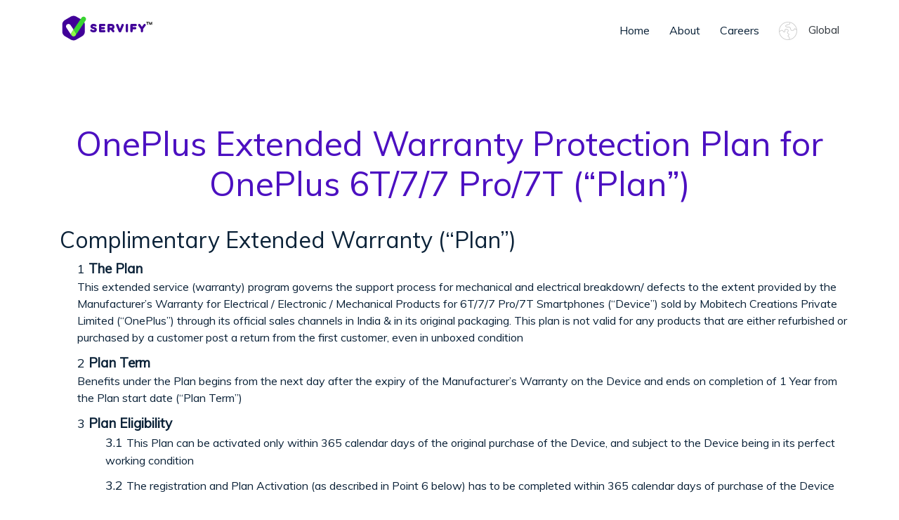

--- FILE ---
content_type: text/html; charset=UTF-8
request_url: https://global.servify.tech/termsandconditions/oneplus-extended-warranty-protection-plan-oneplus-6t77-pro7t-plan
body_size: 12816
content:
<!DOCTYPE html><html lang="en"><head>
<link rel="dns-prefetch" href="//servify.in">
<link rel="dns-prefetch" href="//servify-website-asset-prod.s3.ap-south-1.amazonaws.com">
<link rel="dns-prefetch" href="//fonts.googleapis.com">
<link rel="dns-prefetch" href="//oss.maxcdn.com">
<link rel="dns-prefetch" href="//www.googletagmanager.com">
<link rel="dns-prefetch" href="//global.servify.tech">
<link rel="dns-prefetch" href="//servify.com">
<link rel="dns-prefetch" href="//us.servify.com">
<link rel="dns-prefetch" href="//uk.servify.com">
<link rel="dns-prefetch" href="//ca.servify.com">
<link rel="dns-prefetch" href="//eu.servify.com">
<link rel="dns-prefetch" href="//tr.servify.com">
<link rel="dns-prefetch" href="//oneplus.servify.tech">
<link rel="dns-prefetch" href="//blog.servify.tech">
<link rel="dns-prefetch" href="//www.facebook.com">
<link rel="dns-prefetch" href="//twitter.com">
<link rel="dns-prefetch" href="//www.linkedin.com">
<link rel="dns-prefetch" href="//www.youtube.com">
<link rel="dns-prefetch" href="//www.instagram.com">
<link rel="dns-prefetch" href="//ajax.googleapis.com">
<link rel="dns-prefetch" href="//unpkg.com"><meta charset="UTF-8" /><meta name="viewport" content="width=device-width, initial-scale=1.0" /><meta http-equiv="Content-Type" content="text/html; charset=UTF-8" /><meta http-equiv="X-UA-Compatible" content="IE=edge" /><title>Oneplus extended warranty protection plan oneplus 6t77 pro7t plan</title><meta name="description" content="Servify offers the world's most advanced self-learning post-purchase service platform to deliver great customer experience. Integrating multiple partners of the post sales service ecosystem on a tech-driven unified intelligent platform, Servify provides Device Lifecycle Management Services for all devices that touch our daily lives." /><meta name="facebook-domain-verification" content="5iifuiu6mt4qitrreushjze49fhrlu" /><link rel="canonical" href="https://servify.in/" /><meta property="og:locale" content="en_US" /><meta property="og:type" content="website" /><meta property="og:title" content="Home - Servify - Reimagining Device Ownership Experiences" /><meta property="og:description" content="Servify offers the world's most advanced self-learning post-purchase service platform to deliver great customer experience. Integrating multiple partners of the post sales service ecosystem on a tech-driven unified intelligent platform, Servify provides Device Lifecycle Management Services for all devices that touch our daily lives." /><meta property="og:url" content="https://servify.in/" /><meta property="og:site_name" content="Servify - Your Personal Device Assistant" /><meta name="twitter:card" content="summary_large_image" /><meta name="keywords" content="Servify, Personal Device Assistant, Device Assistant, OEMs, Device Management, Sales, Warranty, After Sales, Devices, Appliances" /><meta name="author" content="Servify" /><link rel="shortcut icon" href="https://servify-website-asset-prod.s3.ap-south-1.amazonaws.com/servify-logo-v2/favicons/favicon-16x16.png" type="image/x-icon" /><link rel="stylesheet" href="https://servify-website-asset-prod.s3.ap-south-1.amazonaws.com/css/bootstrap.min.css?id=3afe15e976734d9daac26310110c4594" type="text/css" /><link rel="stylesheet" href="https://servify-website-asset-prod.s3.ap-south-1.amazonaws.com/css/animate.css?id=91cc40989e5e96e8d6bddc0f19598441" type="text/css" /><link rel="stylesheet" href="https://servify-website-asset-prod.s3.ap-south-1.amazonaws.com/css/swiper.min.css?id=38e506c2d77282e4fe5ae9772f7fcab5" type="text/css" /><link rel="stylesheet" href="https://servify-website-asset-prod.s3.ap-south-1.amazonaws.com/css/icons.css?id=2fc43b9d1b8a9e96256f39d5f5467906" type="text/css" /><link rel="stylesheet" href="https://servify-website-asset-prod.s3.ap-south-1.amazonaws.com/css/aos.css?id=3849824c44890f4071250443a77183a7" type="text/css" /><link rel="stylesheet" href="https://servify-website-asset-prod.s3.ap-south-1.amazonaws.com/css/main.css?id=90c8e62a44b83854db6ec6fee0247ab6" type="text/css" /><link rel="stylesheet" href="https://servify-website-asset-prod.s3.ap-south-1.amazonaws.com/css/normalize.css?id=db1ee1ecf28eb31fd00bdde5db5dd243" type="text/css" /><link href='https://fonts.googleapis.com/css?family=Mulish' rel='stylesheet'><link href='https://fonts.googleapis.com/css?family=Muli' rel='stylesheet'><!--[if lt IE 9]><script src="https://oss.maxcdn.com/html5shiv/3.7.2/html5shiv.min.js" defer></script><script src="https://oss.maxcdn.com/respond/1.4.2/respond.min.js" defer></script><![endif]--><script> var countryCode = 'GL'; var appEnv = 'production'; if(countryCode != 'RU' && appEnv == 'production'){ (function(w, d, s, l, i) { w[l] = w[l] || []; w[l].push({ 'gtm.start': new Date().getTime() , event: 'gtm.js' }); var f = d.getElementsByTagName(s)[0] , j = d.createElement(s) , dl = l != 'dataLayer' ? '&l=' + l : ''; j.async = true; j.src = 'https://www.googletagmanager.com/gtm.js?id=' + i + dl; f.parentNode.insertBefore(j, f); })(window, document, 'script', 'dataLayer', 'GTM-PBJ6HJ'); } </script>
<style>.page_speed_1894637179{ display:none;visibility:hidden }</style>
</head><body><noscript><iframe src="https://www.googletagmanager.com/ns.html?id=GTM-PBJ6HJ" height="0" width="0" class="page_speed_1894637179"></iframe></noscript><div id="wrapper"><div id="content"><header class="header-nav-center no_blur active-green" id="myNavbar"><div class="container"><nav class="navbar navbar-expand-lg navbar-light px-sm-0"><a class="navbar-brand" href="https://global.servify.tech"><img height="40px" class="logo-remove common-header-logo" src="https://servify-website-asset-prod.s3.ap-south-1.amazonaws.com/servify-logo-v2/servify-logo.svg" alt="logo"/></a><button class="navbar-toggler menu ripplemenu" type="button" data-toggle="collapse" data-target="#navbarSupportedContent" aria-controls="navbarSupportedContent" aria-expanded="false" aria-label="Toggle navigation"><svg viewBox="0 0 64 48"><path d="M19,15 L45,15 C70,15 58,-2 49.0177126,7 L19,37"></path><path d="M19,24 L45,24 C61.2371586,24 57,49 41,33 L32,24"></path><path d="M45,33 L19,33 C-8,33 6,-2 22,14 L45,37"></path></svg></button><div class="collapse navbar-collapse" id="navbarSupportedContent"><ul class="navbar-nav ml-auto nav-pills d-md-flex align-items-md-center"><li class="nav-item"><a class="nav-link" href=" https://global.servify.tech ">Home</a></li><li class="nav-item dropdown dropdown-hover"><a href="#" class="about-link dropdown-toggle dropdown_menu" id="navbarDropdown" data-toggle="dropdown" aria-haspopup="true" aria-expanded="false"> About <div class="icon_arrow"><i class="tio chevron_right"></i></div></a><div class="dropdown-menu single-drop sm_dropdown" aria-labelledby="navbarDropdown"><ul class="dropdown_menu_nav"><li class="dropdown-submenu dropdown-hover"><a class="dropdown-item dropdown-toggle dropdown_menu d-flex justify-content-between" href="https://global.servify.tech/about/what-we-do"> What We Do </a></li><li class="dropdown-submenu dropdown-hover"><a class="dropdown-item dropdown-toggle dropdown_menu d-flex justify-content-between" href="https://global.servify.tech/about/who-we-are"> Who We Are </a></li></ul></div></li><li class="nav-item"><a class="nav-link" href="https://global.servify.tech/careers">Careers</a></li><li class="nav-item dropdown dropdown-hover"><a href="#" class="dropdown-toggle dropdown_menu text-dark region-dropdown" id="navbarDropdownRegions" data-toggle="dropdown" aria-haspopup="true" aria-expanded="false"><img class="countryFlag rounded-2" src="https://servify-website-asset-prod.s3.ap-south-1.amazonaws.com/img/flags/global-icon.png?id=4df5b80b99cb99f38c9a77f57a6881ac" alt="India"/> &nbsp;&nbsp;&nbsp;Global </a><div class="dropdown-menu single-drop sm_dropdown" aria-labelledby="navbarDropdownRegions"><ul class="dropdown_menu_nav"><li class="dropdown-submenu dropdown-hover"><a class="dropdown-item dropdown-toggle dropdown_menu d-flex justify-content-start" href="https://servify.com"><img width="30px;" class="countryFlag rounded-2" src="https://servify-website-asset-prod.s3.ap-south-1.amazonaws.com/img/flags/india.svg?id=9b3c828cf3e7976f8bb4ba9dfcc37a91" alt="India"/> &nbsp;&nbsp;&nbsp;&nbsp; <div class="my-auto">India</div></a></li><li class="dropdown-submenu dropdown-hover"><a class="dropdown-item dropdown-toggle dropdown_menu d-flex justify-content-start" href="https://us.servify.com"><img width="30px;" class="countryFlag rounded-2" src="https://servify-website-asset-prod.s3.ap-south-1.amazonaws.com/img/flags/usa.svg?id=a724b29b19360cf4b953ab949fdbdb6b" alt="USA"/> &nbsp;&nbsp;&nbsp;&nbsp; <div class="my-auto">USA</div></a></li><li class="dropdown-submenu dropdown-hover"><a class="dropdown-item dropdown-toggle dropdown_menu d-flex justify-content-start" href="https://uk.servify.com"><img width="30px;" class="countryFlag rounded-2" src="https://servify-website-asset-prod.s3.ap-south-1.amazonaws.com/img/flags/uk.svg?id=30a299a006287558b3fd3f75bfaf2881" alt="UK"/> &nbsp;&nbsp;&nbsp;&nbsp; <div class="my-auto">UK</div></a></li><li class="dropdown-submenu dropdown-hover"><a class="dropdown-item dropdown-toggle dropdown_menu d-flex justify-content-start" href="https://ca.servify.com"><img width="30px;" class="countryFlag rounded-2" src="https://servify-website-asset-prod.s3.ap-south-1.amazonaws.com/img/flags/canada.svg?id=8a96644ee3a72e0f307023e9fdb98818" alt="Canada"/> &nbsp;&nbsp;&nbsp;&nbsp; <div class="my-auto">Canada</div></a></li><li class="dropdown-submenu dropdown-hover"><a class="dropdown-item dropdown-toggle dropdown_menu d-flex justify-content-start" href="https://eu.servify.com"><img width="30px;" class="countryFlag rounded-2" src="https://servify-website-asset-prod.s3.ap-south-1.amazonaws.com/img/flags/europe-icon.jpg?id=5bb7d80a2da5fac0a05ebfd10ddc594b" alt="Europe"/> &nbsp;&nbsp;&nbsp;&nbsp; <div class="my-auto">Europe</div></a></li><li class="dropdown-submenu dropdown-hover"><a class="dropdown-item dropdown-toggle dropdown_menu d-flex justify-content-start" href="https://tr.servify.com"><img width="30px;" class="countryFlag rounded-2" src="https://servify-website-asset-prod.s3.ap-south-1.amazonaws.com/img/flags/turkey.svg?id=858d12f2ce70922fceb68188c92c66a0" alt="Turkey"/> &nbsp;&nbsp;&nbsp;&nbsp; <div class="my-auto">Turkey</div></a></li></ul></div></li></ul></div></nav></div></header><main data-spy="scroll" data-target="#navbar-example2" data-offset="0"><div class="container "><div class="row justify-content-md-center padding-t-12 mt-4 text-center"><div class="col-md-12 col-lg-12"><div class="t-c-title"><h1>OnePlus Extended Warranty Protection Plan for OnePlus 6T/7/7 Pro/7T (“Plan”)</h1></div></div></div><h2>Complimentary Extended Warranty (“Plan”)</h2><div class="row t-c-listing"><ol class="inner-ol"><li><b> The Plan </b><br> This extended service (warranty) program governs the support process for mechanical and electrical breakdown/ defects to the extent provided by the Manufacturer’s Warranty for Electrical / Electronic / Mechanical Products for 6T/7/7 Pro/7T Smartphones (“Device”) sold by Mobitech Creations Private Limited (“OnePlus”) through its official sales channels in India & in its original packaging. This plan is not valid for any products that are either refurbished or purchased by a customer post a return from the first customer, even in unboxed condition </li><li><b> Plan Term </b><br> Benefits under the Plan begins from the next day after the expiry of the Manufacturer’s Warranty on the Device and ends on completion of 1 Year from the Plan start date (“Plan Term”) </li><li><b> Plan Eligibility </b><ol class="inner-ol"><li> This Plan can be activated only within 365 calendar days of the original purchase of the Device, and subject to the Device being in its perfect working condition </li><li> The registration and Plan Activation (as described in Point 6 below) has to be completed within 365 calendar days of purchase of the Device </li><li> Benefits under the extended warranty plan is an extension of the benefits provided by the Manufacturer’s Warranty </li><li> Unlimited number of Repair Requests up-to the available Benefits Value (as defined in Point 4.4) at the time of Repair Requests is allowed during the term of the Plan. All subsequent Repair Requests shall be considered for paid repair only </li></ol></li><li><b> Plan Details </b><ol class="inner-ol"><li><b> “Registered” Device </b><br> The device that has been successfully registered under the Plan within 365 calendar days from the original purchase of the Device is termed as “Registered Device”. </li><li><b> Customer  </b><br> The purchaser of the Registered Device whose name is mentioned on the original invoice is the Customer. The purchaser’s spouse, children, parents and siblings or the recipient of the Registered Device as a gift can also be the user subject to the fulfilment of the conditions mentioned in the terms and conditions here. If the purchaser is a company, Customer shall mean any representative/employee of the company authorised to use the Registered Device. </li><li><b> Benefits Value </b><br> Maximum Benefits Value is equivalent to the original invoice value of the Registered Device. The Benefits Value at any given point of time will be calculated by subtracting the repair costs of all the subsequent repair service requests, if any, from the Invoice Value of the Registered Device. Unlimited number of Repair Requests up-to the Benefits Value or one instance of replacement of your Registered Device can be availed under the Plan.<br> If the repair or replacement charges are more than the Benefits Value, the Customer will receive the Benefits Value as the complete settlement under this plan. If the Benefits Value is received by Customer as settlement, the original Device, accessories and the box should be submitted to Servify. <br> In case the accessories & box is not submitted within 7 calendar days of intimation, there will be a deduction of Rs 500/- from the final settlement amount for each accessory that’s not returned as supplied with the Device as part of its original packing.<br> Please note, the total amount of benefits paid or payable under this Plan shall not exceed the original invoice value paid by the Customer for the Registered Device under this Plan</li><li><b> Scope of Service under the Plan  </b><br> Provided the Registered Device is handed over to Servify or its authorized channels in its entirety during the Repair Request Process & that the Customer has submitted the documents as desired under the Plan and have purchased the Registered Device from official sales channels of OnePlus in India, the following conditions would be considered under the Plan:<p></p><ol class="inner-ol"><li><b>Inclusions</b><br> Any mechanical or, electrical breakdown/defects to the registered device to the extent provided by the Manufacturer’s Warranty including the cost of parts and labor for the products manufactured in India or is legally imported in India & sold through official sales channels of OnePlus and supported by an invoice & Manufacturer’s Warranty/Guarantee. </li><li><b>Exclusions</b><ol class="inner-ol"><li> Plan purchased beyond 365 days of the purchase of the Registered Device and not been activated as per the terms </li><li> Plan purchased and activated on a defective Device </li><li> Costs implicitly or explicitly covered by any manufacturer’s, supplier’s or repairer’s guarantee or warranty </li><li> Non-operating and cosmetic defect to the Registered Device such as defect to paintwork, product finish, dents or scratches </li><li> Any accidental or liquid or physical damages to the Registered Device </li><li> Accessories or consumable item used in or with the Registered Device unless covered under a separable warranty policy </li><li> Normal wear and tear of items not integral to the functioning of the Registered Device </li><li> Benefits under the Plan will not under any circumstances, extend to any loss or injury to a person or loss or defect to property or any incidental, contingent, special or any direct or indirect loss and consequential defects including but not limiting to losses incurred due to any delay in rendering service related to this Plan and loss of use during the period that the Registered Device is at an authorized service centre and/or while awaiting parts </li><li> Defect caused by unauthorized repair, theft, burglary and accident including earthquake, storm and or hurricane, abuse, misuse, sand, dust, water, negligence, fire, flood, lightning, malicious defect, impact, corrosion, battery leakage, acts of God, animal or insect infestation or intrusion </li><li> Defect resulting from power outage, power surges or dips, fluctuating voltage, inadequate or improper voltage or current </li><li> Reception or transmission problems resulting from external causes </li><li> Problems or defects not covered under the original Manufacturers’ Warranty/Guarantee </li><li> Batteries, internal or external to the Registered Device </li><li> Breakdowns caused by computer virus or realignments to the Registered Device </li><li> Recalls or modifications to the Registered Device </li><li> Failure to follow the manufacturer’s instructions or the instructions from Servify during the term of the Plan </li><li> Costs arising from incorrect installation, modification or maintenance, or being unable to use the Registered Device </li><li> Costs if no fault is found with the Registered Device </li><li> Defect/failure caused before or during the delivery of Registered Device from the reseller </li><li> Use of batteries, charger and/or accessories not approved by the manufacturer, incorrect electrical leads or connection </li><li> The cost of repairing, restoring or reconfiguring software </li><li> Any consequential or incidental defects arising from the use or loss of use of the Registered Device </li><li> If the Registered Device is sold by original buyer to other party </li><li> If the Registered Device is moved out of India, or used outside of India, it will not be covered under this Plan </li><li> The Registered Device is not used in accordance with the manufacturer’s guidelines for usage of the Registered Device including but not limited to regular maintenance & up keep of the Registered Device </li><li> Damaged device where the IMEI/Serial no. cannot be identified. Please note that the IMEI mentioned on the SIM tray will not be considered as an identification of the device IMEI. </li></ol></li></ol></li></ol></li><li><b>Special Exclusions</b><br> Servify and OnePlus shall not be liable in respect of loss or defect to Registered Device relating to or caused due to the following:<p></p><ol class="inner-ol"><li> Loss or defect due to any experiments or tests and/or alterations resulting to any abnormal conditions of the Registered Device </li><li> Loss or defect due to mechanical or electrical break down or derangement, unless such loss is not accidental defect and which is covered within the Manufacturer’s Warranty during the Plan Term of the Manufacturer’s Warranty </li><li> Penalties for delay or detention or in connection with guarantees of performance or efficiency </li><li> Loss due to the Registered Device which gradually develops flaws, defects, cracks or partial fractures in any part not necessitating immediate stoppage, although at some future time repair or renewal of the parts affected may be necessary </li><li> Loss due to deterioration or wearing away or wearing out of any part of the Registered Device that is caused due to or naturally resulting from its normal use or exposure </li><li> Servify and OnePlus shall not be liable if: <ol class="inner-ol"><li> The Customer or User is found to be involved in any way in fraudulent or illegal activity of any kind whatsoever related to this Plan or Registered Device and/or the Plan is purchased for the Registered Device after 365 calendar days from the date of purchase of the Registered Device </li><li> If the mandatory activation & registration of the Registered Device is not completed by installing the OnePlus Care App on the same Registered Device and completing the initial registration and activation within 365 calendar days of purchase of the Device </li><li> Due to the inability of the Customer to submit any of the repair request processing and Device purchase documents required by Servify or its partners for processing the eligible repair request </li></ol></li><li> The Plan shall also not cover a loss: <ol class="inner-ol"><li> Repair Request amount has exhausted the Benefits Value of the Registered Device </li><li> In any action, suit or other proceeding where Servify or its underwriting partner(s), alleges that by reason of the provisions of the exceptions or exclusions above, any loss, destruction, defect or liability is not covered by this Plan, the burden of proving that such loss, destruction, defect or liability is covered shall be upon the Customer </li></ol></li></ol></li><li><b> Plan Activation Process </b><ol class="inner-ol"><li> You are mandatorily required to download the OnePlus Care App, register the Registered Device on the app and activate the plan within 365 days of original purchase of the Device. </li><li> To obtain your Plan Confirmation, Download “OnePlus Care “APP from Google play Store > Create a OnePlus account with Email address > Get verification code in email > Enter verification code > Set password > Login successfully > Login OnePlus Care automatically > Enter phone number and OTP to link an existing/new OnePlus Care account > Verify devices (Get IMEI) > Get benefits, and complete the activation formalities as mentioned in the OnePlus Care App. </li><li> The liability and responsibility of completing the activation process is solely on you (Customer). You may get an automated communication of confirmation of your registration on completing the document upload formalities. Servify or OnePlus may deny any support (i) if the registration is not done as per the above requirements; (ii) if any defect or loss has occurred to the Registered Device prior to completing the mandatory registration. </li></ol></li><li><b> Service Request Process </b><br> In the event of defect to the Registered Device, you (Customer) are required to:<p></p><ol class="inner-ol"><li> Immediately (not later than 72 Hours from the time of the defect) inform Servify through the OnePlus Care App or Servify Consumer Web Portal (<a href="https://oneplus.servify.tech/">https://oneplus.servify.tech/</a>) detailing the defect, and any documentary evidence of the defect. </li><li> Submit all repair request related information/documents as mentioned in the OnePlus Care App within seven (7) calendar days of raising the request or within the timelines as mentioned in the app or communicated to You by Servify </li><li> Do note that the Customer is eligible only if the Customer has downloaded the OnePlus Care App on the Registered Device & registered the Plan within 365 calendar days of purchase of the Device and before a defect has occurred or started malfunctioning. Additionally, the request is accepted only if the Registered Device was not more than 365 calendar days old when this Plan was purchased, and the Registered Device was in perfect working condition at the time of purchase of the Plan.</li><li> Please note, you (Customer) will not handover the Registered Device for repairs at any service centre, including at any OnePlus Authorised Service Center until confirmed by Servify. It is expressly stated that Servify or OnePlus will not be held responsible for fulfilling any such requests where the Registered Device is handed over to a service center by you (Customer) before the approval from Servify; any liabilities arising out of such actions before the in-principal approval of the request from Servify will be solely handled by you at your own expense </li></ol></li><li><b>Service Fulfilment Process</b><p></p><ol class="inner-ol"><li> Servify provides services through Pick/Drop Support (“PUDO”) Service for the Registered Device, for serviceable locations, for the rest you may visit the nearest OnePlus Authorized Service Centre as indicated in the OnePlus Care App once the approval is provided. You are required to wait until Servify confirms in writing via an email or on a voice call on your registered number or provides an update on the app or on its Consumer Web Portal about the status of the Repair Request and the next steps expected. Service will be performed at the OnePlus Authorized Service Centres after verification of the entitlement and validity of the Plan. Once you are notified & that the service is complete, you will promptly be notified via the OnePlus Care App & Servify Consumer Web Portal. The repaired device will be delivered to the address of initial pickup after completion of repair if PUDO service is availed. In case, the PUDO service is not available, you will have to send the dispatch on “To Pay” basis to Servify’s central service hub, details of which will be communicated to you accordingly by Servify </li><li> If the Registered Device is replaced under this Plan, the original Device shall not be returned to the Customer and only the replacement product is your (Customer) property, and the benefits for the remaining period of the Plan shall expire after the replacement. Any such replacement will immediately terminate this Plan and neither Servify nor OnePlus shall have any further obligations for the remainder of the term of this Plan. Due to technological advances, the replacement product may be of lower retail value than that of the original Product </li><li> Servify reserves the right to change the method by which they may provide repair service to you, and your Registered Device’s eligibility to receive a particular method of service under this Plan. Service options, parts availability and response times may vary according to the city you live in</li></ol></li><li><b>Your Responsibilities</b><br> To receive service or support under the Plan, you agree to comply with the following:<p></p><ol class="inner-ol"><li> Provide a copy of your Registered Device’s original proof of purchase, if requested </li><li> Provide information about the reasons and causes of the defect to the Registered Device </li><li> Provide identity proof if requested to verify Customer or User of the Device on which Plan is activated </li><li> Respond to requests for information, including but not limited to the serial number of the Registered Device, model, version of the operating system and software installed, any peripherals devices connected or installed on the Registered Device, any error messages displayed, actions taken before the Registered Device experienced the defect and steps taken to avoid the defect </li><li> Follow instructions Servify or ASPs or OnePlus gives you, including but not limited to refraining from sending Registered Device that is not subject to service as per the Plan and packing the Registered Device in accordance with shipping instructions </li><li> Make sure to backup software and data residing on the Registered Device. DURING THE FULFILLMENT OF SERVICE SERVIFY OR THE ASP MAY DELETE THE CONTENTS OF THE COVERED DEVICE AND REFORMAT THE STORAGE MEDIA IF NECESSARY. Servify, or ASPs may return your Registered Device after the service event or provide a replacement unit as the Registered Device was originally configured, subject to applicable updates. Servify or the ASPs may install latest software updates as part of hardware service that may prevent the Registered Device from reverting to an earlier version of the Operating System. Third party applications installed on the Registered Device may not be compatible or work with the Registered Device as a result of the Operating System update. You will be responsible for reinstalling all other software programs, data and passwords </li><li> You will update all the new versions available for the OnePlus Care App from time to time and not delete the OnePlus Care App from the Registered Device, failing which the benefits may stand invalid and you might be asked to download the OnePlus Care App again, and the condition of the Registered Device may be determined at your costs before enabling your entitlement towards the Plan benefits of the Registered Device </li><li> Fill and submit the requested forms and the declaration as required for submitting a valid a repair request </li></ol></li><li><b> Cancellation And Refund </b><p></p><ol class="inner-ol"><li> You can cancel the Plan within 15 (Fifteen) calendar days after purchasing it. If the Plan is purchased from an online channel, the refund request has to be given accordingly to the respective online channel. If the Plan is purchased via other authorised offline channels, you may write to <a href="mailto:support@servify.tech">support@servify.tech</a> with your purchase proof, along with the IMEI details of the Registered Device as received from the reseller the with the request for cancellation </li><li> If cancellation is done within 15 (Fifteen) days from Plan purchase date, then the Customer would be eligible for 100% refund of the Plan Fee, generally paid back to you within 7 business days of receipt of accepted cancellation request </li><li> If the cancellation request is received after the expiry of 15 (Fifteen) days from the date of purchase of the Plan, there will be no refund under this Plan </li><li> Additionally, once a Repair Request has been raised, the Plan cannot be cancelled, and no refund is available irrespective of the decision on the Repair Request </li><li> Servify may cancel this Plan if service parts for the Registered Device become unavailable, upon thirty (30) days’ prior written notice or through a notification within the OnePlus Care App and by offering the refund for the balance period on an applicable pro- rata basis, subject to no repair requests made by you prior to the date of cancellation. In such a scenario, the benefits of this Plan for future date stands cancelled and you will be offered alternate options, commercially reasonable as determined solely by Servify </li></ol></li><li><b>Transfer Of Plan </b><ol class="inner-ol"><li>The transfer of ownership of the Plan for the Registered Device from the Customer to another party will render the Plan & its benefits null and void </li><li> If the Registered Device is replaced under Manufacturer’s Warranty during the Plan Term, then the replacement Device will be termed as Registered Device, with the applicable Plan benefits for the remaining period of the Plan Term. </li></ol></li><li><b> Limitation Of Liability  </b><br> TO THE MAXIMUM EXTENT PERMITTED BY APPLICABLE LAW, ONEPLUS, SERVIFY AND ITS EMPLOYEES AND AGENTS WILL UNDER NO CIRCUMSTANCES BE LIABLE TO YOU OR ANY SUBSEQUENT OWNER FOR ANY INDIRECT OR CONSEQUENTIAL DEFECTS OR DAMAGES, INCLUDING BUT NOT LIMITED TO COSTS OF RECOVERING, REPROGRAMMING, OR REPRODUCING ANY PROGRAM OR DATA OR THE FAILURE TO MAINTAIN THE CONFIDENTIALITY OF DATA, ANY LOSS OF BUSINESS, PROFITS, REVENUE OR ANTICIPATED SAVINGS, RESULTING FROM SERVIFY’S OBLIGATIONS UNDER THIS PLAN. TO THE MAXIMUM EXTENT PERMITTED BY APPLICABLE LAW, THE LIMIT OF ONEPLUS, SERVIFY AND ITS EMPLOYEES AND AGENT’S LIABILITY TO YOU AND ANY SUBSEQUENT OWNER ARISING UNDER THE PLAN SHALL NOT EXCEED THE CURRENT MARKET VALUE OF THE REGISTERED DEVICE. SERVIFY SPECIFICALLY DOES NOT WARRANT THAT (i) IT WILL BE ABLE TO REPAIR OR REPLACE REGISTERED DEVICE WITHOUT RISK TO OR LOSS OF PROGRAMS OR DATA, (ii) IT WILL MAINTAIN THE CONFIDENTIALITY OF DATA, OR (iii) THAT THE OPERATION OF THE PRODUCT WILL BE UNINTERRUPTED OR ERROR-FREE. NOTHING IN THIS AGREEMENT SHALL EXCLUDE OR LIMIT SERVIFY’S LIABILITY FOR (I) DEATH OR PERSONAL INJURY CAUSED BY ITS NEGLIGENCE, OR (II) FRAUD. TO THE EXTENT THAT LIABILITY UNDER SUCH LAWS AND REGULATIONS MAY BE LIMITED, SERVIFY’S LIABILITY IS LIMITED, AT ITS SOLE OPTION, TO REPLACE OR REPAIR OF THE REGISTERED DEVICE OR SUPPLY OF THE SERVICE </li><li><b> General Terms </b><p></p><ol class="inner-ol"><li> Servify may subcontract or assign performance of its obligations to third parties but shall not be relieved of its obligations to you in doing so </li><li> Servify is not responsible for any failures or delays in performing under the Plan that are due to events outside its reasonable control </li><li> You are not required to perform preventative maintenance on the Registered Device to receive service under the Plan, but update the OnePlus Care App from time to time whenever there is a new version available on the Google Play Store or as advised on <a href="https://servify.in">https://servify.in</a></li><li> This Plan is offered and valid only if you are making a purchase in India and using in India </li><li> This Plan is not offered to persons who have not reached the age of majority. This Plan may not be available in all states, and is not available where prohibited by law </li><li> In carrying out its obligations Servify may, at their discretion and solely for the purposes of monitoring the quality of their response, record part or all of the calls between you and them </li><li> Servify have security measures, which should protect your data against unauthorized access or disclosure as well as unlawful destruction. You will be responsible for the instructions you give to Servify regarding the processing of data, and Servify will seek to comply with those instructions as reasonably necessary for the performance of the service and support obligations under the Plan. If you do not agree with the above or if you have questions regarding how your data may be impacted by being processed in this way, contact or Service at the support mediums provided such as <a href="mailto:%20support@servify.tech">support@servify.tech</a></li><li> The terms of the Plan, including the original sales receipt of the Registered Device and the Plan Confirmation, prevail over any conflicting, additional, or other terms of any purchase order or other document, and constitute your and Servify’s entire understanding with respect to the Plan </li><li> Servify is not obligated to renew this Plan. If either Servify does offer a renewal, they will determine the price and terms </li><li> There is no informal dispute settlement process available under this Plan </li><li> In the event any section or portion of a section of these terms and conditions are deemed invalid, void or unenforceable, that section or portion of a section shall be severed from these terms and conditions, and the remaining terms and conditions shall continue in full force and effect </li><li> These terms and conditions shall be governed by and construed under the laws of India </li><li> These terms and conditions do not affect your statutory rights as a consumer </li></ol></li><li><b> Support Contact Details:</b><ol class="inner-ol"><li> OnePlus Customer Service Number: 1800 102 8411 (Toll Free)</li><li> OnePlus Customer Service Email ID: <a href="mailto:customercare@oneplus.net">customercare@oneplus.net</a></li><li> Servify Customer Service Number: 1 800 123 333 888 (Mon-Sun, 9am-9pm) </li><li> Servify Customer Service Email ID: <a href="mailto:%C2%A0support@servify.tech"> support@servify.tech</a></li></ol></li></ol></div></div></main></div><footer class="default_footer dark margin-t-12 padding-t-10" id="Contact"><div class="container"><img class="shape_overlay" src="https://servify-website-asset-prod.s3.ap-south-1.amazonaws.com/img/shape-lines.svg?id=0eb4395fc9c65ee08cff4329cf2f9ae2" /><div class="defalut-footer padding-b-12"><div class="row"><div class="col-md-12 col-lg-4 col-sm-12 mb-4 mb-lg-0"><div class="item_about"><a class="logo-remove" href="/"><img height="50px" src="https://servify-website-asset-prod.s3.ap-south-1.amazonaws.com/servify-logo-v2/servify-logo-white.svg" alt="Logo" /></a><p> Servify’s vision is to be the platform that brings together all eco-system partners to deliver consumer happiness through great after-sales service. </p><div class="address"><span>1022, Building 10, Second Floor,</span><span>Solitaire Corporate Park,</span><span>Andheri East, Mumbai - 400 093, India</span><span>Contact us: <a class="primary-text-2" href="mailto:support@servify.tech">support@servify.tech</a></span></div></div><div class="row text-left padding-t-5"><div class="col-12"><a href="/security-data-privacy"><img class="img-responsive certificate_logo" src="https://servify-website-asset-prod.s3.ap-south-1.amazonaws.com/security-and-data-privacy/webp/soc-2-type-2.webp" alt="SOC 2 Type II Logo"></a><a href="/security-data-privacy"><img class="img-responsive certificate_logo" src="https://servify-website-asset-prod.s3.ap-south-1.amazonaws.com/security-and-data-privacy/webp/iso-27001.webp" alt="ISO 27001 Logo"></a><a href="/security-data-privacy"><img class="img-responsive certificate_logo" src="https://servify-website-asset-prod.s3.ap-south-1.amazonaws.com/security-and-data-privacy/webp/iso-27701.webp" alt="ISO 27701 Logo"></a><a href="/security-data-privacy"><img class="img-responsive certificate_logo" src="https://servify-website-asset-prod.s3.ap-south-1.amazonaws.com/security-and-data-privacy/webp/gdpr.webp" alt="GDPR Logo"></a></div></div></div><div class="col-md-12 col-lg-2 col-sm-12"><div class="item_links"><h4>Menu</h4><a class="nav-link" href="https://global.servify.tech">Home</a><a class="nav-link" href="https://global.servify.tech/about/what-we-do">What we do</a><a class="nav-link" href="https://global.servify.tech/about/who-we-are">Who we are</a><a target="_blank" class="nav-link" href="https://blog.servify.tech/">Blog</a><a class="nav-link" href="https://global.servify.tech/careers">Careers</a></div></div><div class="col-md-12 col-lg-2 col-sm-12"><div class="item_links"><h4>Legal</h4><a class="nav-link" href="/privacy" target="_blank">Privacy Policy</a><a class="nav-link" href="/security-data-privacy" target="_blank">Security and Data Privacy</a><a class="nav-link" href="/e-waste">e-Waste Policy</a><a class="nav-link" href="/responsible-vulnerability-disclosure-program">Responsible Vulnerability Disclosure Program</a><a class="nav-link" href="/acab-policy" target="_blank">ACAB Policy</a><a class="nav-link" href="/whistleblower-policy" target="_blank">Whistleblower Policy</a><a class="nav-link" href="/third-party-code-of-conduct" target="_blank">Third Party COC</a><a class="nav-link" href="/termsandconditions/reseller-partner-program-general-term-and-conditions">Reseller T&Cs</a><a class="nav-link" href="/termsandconditions">Terms & Conditions</a></div></div><div class="col-md-12 col-lg-4 mt-4 mt-lg-0 col-sm-12"><div class="item_subscribe"><h4>Social</h4><p> Subscribe to get the latest<br /> news from us. </p><div class="row justify-content-between"><div class="col-12"><a target="_blank" href="https://www.facebook.com/ServifyHQ" class="btn-social fill-dark facebook-item mb-4 mr-2"><i class="tio facebook"></i></a><a target="_blank" href="https://twitter.com/ServifyHQ" class="btn-social fill-dark twitter-item mb-4 mr-2"><i class="tio twitter"></i></a><a target="_blank" href="https://www.linkedin.com/company/servifyhq/" class="btn-social fill-dark linkedin-item mb-4 mr-2"><i class="tio linkedin"></i></a><a target="_blank" href="https://www.youtube.com/channel/UCBwQnU4asGSTVgCKXTEaddA" class="btn-social fill-dark youtube-item mb-4 mr-2"><i class="tio youtube"></i></a><a target="_blank" href="https://www.instagram.com/servifyhq/" class="btn-social fill-dark instagram-item mb-4 mr-2"><i class="tio instagram"></i></a></div></div></div></div></div><div class="col-12 text-center padding-t-6"><div class="copyright"><span>© 2021-2026. <a href="https://servify.in/" target="_blank">Servify.</a> All Right Reserved </span></div></div></div></div></footer><div class="prgoress_indicator"><svg class="progress-circle svg-content" width="100%" height="100%" viewBox="-1 -1 102 102"><path d="M50,1 a49,49 0 0,1 0,98 a49,49 0 0,1 0,-98" /></svg></div></div><script data-pagespeed-no-defer type="text/javascript" src="https://ajax.googleapis.com/ajax/libs/jquery/3.5.1/jquery.min.js"></script><script src="https://servify-website-asset-prod.s3.ap-south-1.amazonaws.com/js/jquery-migrate.min.js?id=249ed24aad58526ad6064211b19cd2fc" type="text/javascript" defer></script><script src="https://servify-website-asset-prod.s3.ap-south-1.amazonaws.com/js/popper.min.js?id=56456db9d72a4b380ed3cb63095e6022" type="text/javascript" defer></script><script src="https://servify-website-asset-prod.s3.ap-south-1.amazonaws.com/js/bootstrap.min.js?id=6bea60c34c5db6797150610dacdc6bce" type="text/javascript" defer></script><script src="https://servify-website-asset-prod.s3.ap-south-1.amazonaws.com/js/vendor/ScrollMagic.js?id=52894a535f23509b3e4352841af4d472" type="text/javascript" defer></script><script src="https://servify-website-asset-prod.s3.ap-south-1.amazonaws.com/js/vendor/swiper.min.js?id=3802b9d1c8fa6e4d831b3804c3abd67b" type="text/javascript" defer></script><script src="https://servify-website-asset-prod.s3.ap-south-1.amazonaws.com/js/vendor/countdown.js?id=e77d7c926a6c21730fb8a871df107021" type="text/javascript" defer></script><script src="https://servify-website-asset-prod.s3.ap-south-1.amazonaws.com/js/vendor/simpleParallax.min.js?id=2b0a9431062079f6655930a7318cab19" type="text/javascript" defer></script><script src="https://servify-website-asset-prod.s3.ap-south-1.amazonaws.com/js/vendor/waypoints.min.js?id=d324b1d916631b5a3db7a88692127b10" type="text/javascript" defer></script><script src="https://servify-website-asset-prod.s3.ap-south-1.amazonaws.com/js/vendor/jquery.counterup.min.js?id=b6aa7ddcfe37fd7be71a5d34e61a293e" type="text/javascript" defer></script><script src="https://servify-website-asset-prod.s3.ap-south-1.amazonaws.com/js/vendor/jquery.bxslider.min.js?id=bcc005fc33206226cea9879d7af2a58e" type="text/javascript" defer></script><script src="https://servify-website-asset-prod.s3.ap-south-1.amazonaws.com/js/vendor/sharer.js?id=f5e65b8ac33cb44e38638d7ff75a827b" type="text/javascript" defer></script><script src="https://servify-website-asset-prod.s3.ap-south-1.amazonaws.com/js/vendor/sticky.min.js?id=cf9cf27d88cc01fd9fe22976aaa57159" type="text/javascript" defer></script><script src="https://servify-website-asset-prod.s3.ap-south-1.amazonaws.com/js/vendor/aos.js?id=b2796cc548f0cc01f8750deee9d7e1d2" type="text/javascript" defer></script><script src="https://servify-website-asset-prod.s3.ap-south-1.amazonaws.com/js/main.js?id=5ecdd2c59462e5099a7084d0bb32ad17" type="text/javascript" defer></script><script src="https://unpkg.com/@lottiefiles/lottie-player@latest/dist/lottie-player.js" defer></script><script> function submitCountrySelection(selectedCountry) { $("#selectedCountry").val(selectedCountry); $("#selectCountryForm").submit(); } function hideCookieConsent() { $("#cookieConsent").addClass('hideCookieConsent'); } if ($(window).width() < 991) { $('.aboutredirect').prop("onclick", null).attr("onclick", null); } </script><script src="https://servify-website-asset-prod.s3.ap-south-1.amazonaws.com/js/vendor/particles.min.js?id=00debcf6cf0789a19cee2278011afcd4" type="text/javascript" defer></script><script src="https://servify-website-asset-prod.s3.ap-south-1.amazonaws.com/js/vendor/TweenMax.min.js?id=47e868e0bfd838ebaf16aaf28f9a4060" type="text/javascript" defer></script><script src="https://servify-website-asset-prod.s3.ap-south-1.amazonaws.com/js/vendor/animation.gsap.js?id=4684abae14e85e8f6cd3645863b45d78" type="text/javascript" defer></script><script src="https://servify-website-asset-prod.s3.ap-south-1.amazonaws.com/js/vendor/debug.addIndicators.min.js?id=510bb7313fbdc961cded0968df99e2bf" type="text/javascript" defer></script><script src="https://servify-website-asset-prod.s3.ap-south-1.amazonaws.com/js/vendor/charming.min.js?id=1b2c3d21f8770c7a6bd1e63b09dabbf9" type="text/javascript" defer></script><script src="https://servify-website-asset-prod.s3.ap-south-1.amazonaws.com/js/vendor/imagesloaded.pkgd.min.js?id=1a4b132632e8444a9d67a33668e195a5" type="text/javascript" defer></script><script src="https://servify-website-asset-prod.s3.ap-south-1.amazonaws.com/js/fontawesome.js?id=710c51cbcab09018ee04dfbbfd773a51" type="text/javascript" defer></script></body></html>

--- FILE ---
content_type: text/css
request_url: https://servify-website-asset-prod.s3.ap-south-1.amazonaws.com/css/icons.css?id=2fc43b9d1b8a9e96256f39d5f5467906
body_size: 42424
content:
@font-face{font-family:The-Icon-of;src:url('../fonts/The-Icon-of.eot?w2v7hx');src:url('../fonts/The-Icon-of.eot?w2v7hx#iefix') format('embedded-opentype'),url('../fonts/The-Icon-of.woff2?w2v7hx') format('woff2'),url('../fonts/The-Icon-of.ttf?w2v7hx') format('truetype'),url('../fonts/The-Icon-of.woff?w2v7hx') format('woff'),url('../fonts/The-Icon-of.svg?w2v7hx#The-Icon-of') format('svg');font-weight:400;font-style:normal;font-display:block}.tio{font-family:The-Icon-of!important;speak:none;font-style:normal;font-weight:400;font-variant:normal;text-transform:none;line-height:1;letter-spacing:0;-webkit-font-feature-settings:"liga";-moz-font-feature-settings:"liga=1";-moz-font-feature-settings:"liga";-ms-font-feature-settings:"liga" 1;font-feature-settings:"liga";-webkit-font-variant-ligatures:discretionary-ligatures;font-variant-ligatures:discretionary-ligatures;-webkit-font-smoothing:antialiased;-moz-osx-font-smoothing:grayscale}.add_circle_outlined:before{content:"\e900"}.add_circle:before{content:"\e901"}.add_square_outlined:before{content:"\e902"}.add_square:before{content:"\e903"}.add:before{content:"\e904"}.appointment_cancelled:before{content:"\e905"}.appointment:before{content:"\e906"}.archive:before{content:"\e907"}.autorenew:before{content:"\e908"}.block_ads:before{content:"\e909"}.bookmark_outlined:before{content:"\e90a"}.bookmark:before{content:"\e90b"}.bookmarks_outlined:before{content:"\e90c"}.bookmarks:before{content:"\e90d"}.browser_window:before{content:"\e90e"}.browser_windows:before{content:"\e90f"}.cached:before{content:"\e910"}.calendar_month:before{content:"\e911"}.calendar_note:before{content:"\e912"}.calendar:before{content:"\e913"}.carousel_horizontal_outlined:before{content:"\e914"}.carousel_horizontal:before{content:"\e915"}.carousel_vertical_outlined:before{content:"\e916"}.carousel_vertical:before{content:"\e917"}.checkmark_circle_outlined:before{content:"\e918"}.checkmark_circle:before{content:"\e919"}.checkmark_square_outlined:before{content:"\e91a"}.checkmark_square:before{content:"\e91b"}.clear_circle_outlined:before{content:"\e91c"}.clear_circle:before{content:"\e91d"}.clear_square_outlined:before{content:"\e91e"}.clear_square:before{content:"\e91f"}.clear:before{content:"\e920"}.column_view_outlined:before{content:"\e921"}.column_view:before{content:"\e922"}.command_outlined:before{content:"\e923"}.command:before{content:"\e924"}.date_range:before{content:"\e925"}.done:before{content:"\e926"}.drag:before{content:"\e927"}.eject_circle_outlined:before{content:"\e928"}.eject_circle:before{content:"\e929"}.eject:before{content:"\e92a"}.event:before{content:"\e92b"}.exit_fullscreen_1_1:before{content:"\e92c"}.exit_fullscreen_4_3:before{content:"\e92d"}.exit_fullscreen_16_9:before{content:"\e92e"}.find_replace:before{content:"\e92f"}.first_page:before{content:"\e930"}.hashtag:before{content:"\e931"}.heart_outlined:before{content:"\e932"}.heart:before{content:"\e933"}.help_outlined:before{content:"\e934"}.help:before{content:"\e935"}.history:before{content:"\e936"}.incognito:before{content:"\e937"}.info_outined:before{content:"\e938"}.info:before{content:"\e939"}.key:before{content:"\e93a"}.label_important:before{content:"\e93b"}.label_off:before{content:"\e93c"}.label_outlined:before{content:"\e93d"}.label:before{content:"\e93e"}.labels_outlined:before{content:"\e93f"}.labels:before{content:"\e940"}.last_page:before{content:"\e941"}.layout:before{content:"\e942"}.move_page:before{content:"\e943"}.multi_direction_diagonal:before{content:"\e944"}.multi_direction:before{content:"\e945"}.notebook_bookmarked:before{content:"\e946"}.notice_outlined:before{content:"\e947"}.notice:before{content:"\e948"}.open_in_new:before{content:"\e949"}.pages_outlined:before{content:"\e94a"}.pages:before{content:"\e94b"}.publish:before{content:"\e94c"}.record_screen:before{content:"\e94d"}.refresh:before{content:"\e94e"}.remaining_time:before{content:"\e94f"}.remove_circle_outlined:before{content:"\e950"}.remove_circle:before{content:"\e951"}.remove_square_outlined:before{content:"\e952"}.remove_square:before{content:"\e953"}.remove:before{content:"\e954"}.restore:before{content:"\e955"}.search:before{content:"\e956"}.settings_back:before{content:"\e957"}.shopping_basket_add:before{content:"\e958"}.shopping_basket_clear:before{content:"\e959"}.shopping_basket_outlined:before{content:"\e95a"}.shopping_basket_remove:before{content:"\e95b"}.shopping_basket:before{content:"\e95c"}.shopping_cart_add:before{content:"\e95d"}.shopping_cart_off:before{content:"\e95e"}.shopping_cart_outlined:before{content:"\e95f"}.shopping_cart_remove:before{content:"\e960"}.shopping_cart:before{content:"\e961"}.snooze_notification:before{content:"\e962"}.snooze:before{content:"\e963"}.sort:before{content:"\e964"}.star_half:before{content:"\e965"}.star_outlined:before{content:"\e966"}.star:before{content:"\e967"}.subscribe:before{content:"\e968"}.support:before{content:"\e969"}.sync_off:before{content:"\e96a"}.sync:before{content:"\e96b"}.tab:before{content:"\e96c"}.tabs:before{content:"\e96d"}.time_20_s:before{content:"\e96e"}.time_30_s:before{content:"\e96f"}.time_40_s:before{content:"\e970"}.time:before{content:"\e971"}.timer_20_s:before{content:"\e972"}.timer_30_s:before{content:"\e973"}.timer_40_s:before{content:"\e974"}.timer_off:before{content:"\e975"}.timer:before{content:"\e976"}.turn_off:before{content:"\e977"}.unarchive:before{content:"\e978"}.update:before{content:"\e979"}.vibrations_off:before{content:"\e97a"}.vibrations:before{content:"\e97b"}.watch_later:before{content:"\e97c"}.youtube_search:before{content:"\e97d"}.battery_alert:before{content:"\e97e"}.error_outlined:before{content:"\e97f"}.error:before{content:"\e980"}.message_failed_outlined:before{content:"\e981"}.message_failed:before{content:"\e982"}.new_release_outlined:before{content:"\e983"}.new_release:before{content:"\e984"}.notification_add:before{content:"\e985"}.notifications_alert:before{content:"\e986"}.notifications_off:before{content:"\e987"}.notifications_on_outlined:before{content:"\e988"}.notifications_on:before{content:"\e989"}.notifications_outlined:before{content:"\e98a"}.notifications:before{content:"\e98b"}.report_outlined:before{content:"\e98c"}.report:before{content:"\e98d"}.security_warning_outlined:before{content:"\e98e"}.security_warning:before{content:"\e98f"}.warning_outlined:before{content:"\e990"}.warning:before{content:"\e991"}.arrow_backward:before{content:"\e992"}.arrow_doublesided_horizontal:before{content:"\e993"}.arrow_doublesided_vertical:before{content:"\e994"}.arrow_downward:before{content:"\e995"}.arrow_drop_down_circle_outlined:before{content:"\e996"}.arrow_drop_down_circle:before{content:"\e997"}.arrow_drop_up_circle_outlined:before{content:"\e998"}.arrow_drop_up_circle:before{content:"\e999"}.arrow_forward:before{content:"\e99a"}.arrow_large_backward_outlined:before{content:"\e99b"}.arrow_large_backward:before{content:"\e99c"}.arrow_large_downward_outlined:before{content:"\e99d"}.arrow_large_downward:before{content:"\e99e"}.arrow_large_forward_outlined:before{content:"\e99f"}.arrow_large_forward:before{content:"\e9a0"}.arrow_large_upward_outlined:before{content:"\e9a1"}.arrow_large_upward:before{content:"\e9a2"}.arrow_left_circle_outlined:before{content:"\e9a3"}.arrow_left_circle:before{content:"\e9a4"}.arrow_long_down:before{content:"\e9a5"}.arrow_long_left:before{content:"\e9a6"}.arrow_long_right:before{content:"\e9a7"}.arrow_long_up:before{content:"\e9a8"}.arrow_right_circle_outlined:before{content:"\e9a9"}.arrow_right_circle:before{content:"\e9aa"}.arrow_upward:before{content:"\e9ab"}.back_ui:before{content:"\e9ac"}.caret_down:before{content:"\e9ad"}.caret_left:before{content:"\e9ae"}.caret_right:before{content:"\e9af"}.caret_up:before{content:"\e9b0"}.chevron_down:before{content:"\e9b1"}.chevron_left:before{content:"\e9b2"}.chevron_right:before{content:"\e9b3"}.chevron_up:before{content:"\e9b4"}.collapse_all:before{content:"\e9b5"}.double_caret_horizontal:before{content:"\e9b6"}.double_caret_vertical:before{content:"\e9b7"}.down_ui:before{content:"\e9b8"}.expand_all:before{content:"\e9b9"}.next_ui:before{content:"\e9ba"}.pull_right_left:before{content:"\e9bb"}.subdirectory_left:before{content:"\e9bc"}.subdirectory_right:before{content:"\e9bd"}.up_ui:before{content:"\e9be"}.fast_forward:before{content:"\e9bf"}.fast_rewind:before{content:"\e9c0"}.forward:before{content:"\e9c1"}.mic_off_outlined:before{content:"\e9c2"}.mic_off:before{content:"\e9c3"}.mic_outlined:before{content:"\e9c4"}.mic:before{content:"\e9c5"}.music_off:before{content:"\e9c6"}.music:before{content:"\e9c7"}.pause_circle_outlined:before{content:"\e9c8"}.pause_circle:before{content:"\e9c9"}.pause:before{content:"\e9ca"}.play_circle_outlined:before{content:"\e9cb"}.play_circle:before{content:"\e9cc"}.play_outlined:before{content:"\e9cd"}.play:before{content:"\e9ce"}.record_outlined:before{content:"\e9cf"}.record_voice_outlined:before{content:"\e9d0"}.record_voice:before{content:"\e9d1"}.record:before{content:"\e9d2"}.repeat:before{content:"\e9d3"}.replay:before{content:"\e9d4"}.shuffle:before{content:"\e9d5"}.skip_back:before{content:"\e9d6"}.skip_forward:before{content:"\e9d7"}.skip_next:before{content:"\e9d8"}.skip_previous:before{content:"\e9d9"}.skip:before{content:"\e9da"}.stop_circle_outlined:before{content:"\e9db"}.stop_circle:before{content:"\e9dc"}.stop_outlined:before{content:"\e9dd"}.stop:before{content:"\e9de"}.tune_horizontal:before{content:"\e9df"}.tune_vertical:before{content:"\e9e0"}.tune:before{content:"\e9e1"}.voice_line:before{content:"\e9e2"}.voice:before{content:"\e9e3"}.volume_down:before{content:"\e9e4"}.volume_low:before{content:"\e9e5"}.volume_minus:before{content:"\e9e6"}.volume_mute:before{content:"\e9e7"}.volume_off:before{content:"\e9e8"}.volume_plus:before{content:"\e9e9"}.volume_up:before{content:"\e9ea"}.adaptive_lighting:before{content:"\e9eb"}.airbag_deactivated:before{content:"\e9ec"}.airbag_warning:before{content:"\e9ed"}.alternator_warning_outlined:before{content:"\e9ee"}.alternator_warning:before{content:"\e9ef"}.bonnet_open:before{content:"\e9f0"}.boot_open:before{content:"\e9f1"}.brake_pad_warning:before{content:"\e9f2"}.cruise_control_on:before{content:"\e9f3"}.dipped_beam_headlights:before{content:"\e9f4"}.direction_indicators:before{content:"\e9f5"}.door_open:before{content:"\e9f6"}.engine_warning_outlined:before{content:"\e9f7"}.engine_warning:before{content:"\e9f8"}.exterior_light_fault:before{content:"\e9f9"}.fog_light_front:before{content:"\e9fa"}.fog_light_rear:before{content:"\e9fb"}.glow_plug_warning:before{content:"\e9fc"}.handbrake_warning:before{content:"\e9fd"}.hazard_warning:before{content:"\e9fe"}.main_beam_headlights:before{content:"\e9ff"}.oil_pressure_low_outlined:before{content:"\ea00"}.oil_pressure_low:before{content:"\ea01"}.parking_brake_light:before{content:"\ea02"}.rain_sensor:before{content:"\ea03"}.rear_window_defrost:before{content:"\ea04"}.recirculation:before{content:"\ea05"}.seatbelt_not_on:before{content:"\ea06"}.sidelight_indicator:before{content:"\ea07"}.sidelight_information:before{content:"\ea08"}.stability_control_off:before{content:"\ea09"}.temperature_warning:before{content:"\ea0a"}.tyre_pressure_low:before{content:"\ea0b"}.washer_fluid_low:before{content:"\ea0c"}.windscreen_defrost:before{content:"\ea0d"}.call_cancelled:before{content:"\ea0e"}.call_ended:before{content:"\ea0f"}.call_forward:before{content:"\ea10"}.call_talking_quiet:before{content:"\ea11"}.call_talking:before{content:"\ea12"}.call:before{content:"\ea13"}.chat_outlined:before{content:"\ea14"}.chat:before{content:"\ea15"}.comment_image_outlined:before{content:"\ea16"}.comment_image:before{content:"\ea17"}.comment_outlined:before{content:"\ea18"}.comment_play_outlined:before{content:"\ea19"}.comment_play:before{content:"\ea1a"}.comment_text_outlined:before{content:"\ea1b"}.comment_text:before{content:"\ea1c"}.comment_video:before{content:"\ea1d"}.comment_vs_outlined:before{content:"\ea1e"}.comment_vs:before{content:"\ea1f"}.comment:before{content:"\ea20"}.contact_notebook:before{content:"\ea21"}.contacts_book:before{content:"\ea22"}.contacts:before{content:"\ea23"}.draft:before{content:"\ea24"}.email_outlined:before{content:"\ea25"}.email:before{content:"\ea26"}.favorite_comment:before{content:"\ea27"}.import_export:before{content:"\ea28"}.inbox:before{content:"\ea29"}.inboxes:before{content:"\ea2a"}.made_call:before{content:"\ea2b"}.message_add_outlined:before{content:"\ea2c"}.message_add:before{content:"\ea2d"}.message_outlined:before{content:"\ea2e"}.message_play_outlined:before{content:"\ea2f"}.message_play:before{content:"\ea30"}.message:before{content:"\ea31"}.messages_outlined:before{content:"\ea32"}.messages:before{content:"\ea33"}.missed_call_outgoing:before{content:"\ea34"}.missed_call:before{content:"\ea35"}.mms_outlined:before{content:"\ea36"}.mms:before{content:"\ea37"}.new_email:before{content:"\ea38"}.received_call:before{content:"\ea39"}.reply_all:before{content:"\ea3a"}.reply:before{content:"\ea3b"}.send_outlined:before{content:"\ea3c"}.send:before{content:"\ea3d"}.share_message:before{content:"\ea3e"}.share_screen:before{content:"\ea3f"}.sms_active_outlined:before{content:"\ea40"}.sms_active:before{content:"\ea41"}.sms_chat_outlined:before{content:"\ea42"}.sms_chat:before{content:"\ea43"}.sms_outlined:before{content:"\ea44"}.sms:before{content:"\ea45"}.swap_horizontal:before{content:"\ea46"}.swap_vs:before{content:"\ea47"}.swap:before{content:"\ea48"}.unsubscribe:before{content:"\ea49"}.voice_chat:before{content:"\ea4a"}.voicemail:before{content:"\ea4b"}.airpods:before{content:"\ea4c"}.android_phone_vs:before{content:"\ea4d"}.android_phone:before{content:"\ea4e"}.android_phones:before{content:"\ea4f"}.apple_watch:before{content:"\ea50"}.batery_vertical_3_quarters:before{content:"\ea51"}.battery_horizontal_3_quarters:before{content:"\ea52"}.battery_horizontal_half:before{content:"\ea53"}.battery_horizontal_outlined:before{content:"\ea54"}.battery_horizontal_quarter:before{content:"\ea55"}.battery_horizontal:before{content:"\ea56"}.battery_vertical_half:before{content:"\ea57"}.battery_vertical_outlined:before{content:"\ea58"}.battery_vertical_quarter:before{content:"\ea59"}.battery_vertical:before{content:"\ea5a"}.calculator:before{content:"\ea5b"}.charging:before{content:"\ea5c"}.devices_1:before{content:"\ea5d"}.devices_2:before{content:"\ea5e"}.devices_apple:before{content:"\ea5f"}.disc:before{content:"\ea60"}.hdmi_outlined:before{content:"\ea61"}.hdmi:before{content:"\ea62"}.headphones:before{content:"\ea63"}.imac:before{content:"\ea64"}.iphone:before{content:"\ea65"}.iphones:before{content:"\ea66"}.joystick:before{content:"\ea67"}.keyboard_hide:before{content:"\ea68"}.keyboard_vs:before{content:"\ea69"}.keyboard:before{content:"\ea6a"}.laptop:before{content:"\ea6b"}.light_battery:before{content:"\ea6c"}.microphone:before{content:"\ea6d"}.monitor:before{content:"\ea6e"}.mouse_outlined:before{content:"\ea6f"}.mouse_pad_outlined:before{content:"\ea70"}.mouse_pad:before{content:"\ea71"}.mouse:before{content:"\ea72"}.no_sim_card:before{content:"\ea73"}.photo_camera:before{content:"\ea74"}.plug_outlined:before{content:"\ea75"}.plug:before{content:"\ea76"}.radio:before{content:"\ea77"}.remote_controller:before{content:"\ea78"}.router:before{content:"\ea79"}.sim_card:before{content:"\ea7a"}.speaker:before{content:"\ea7b"}.surveillance_camera:before{content:"\ea7c"}.tablet_phone:before{content:"\ea7d"}.tablet:before{content:"\ea7e"}.tv_new:before{content:"\ea7f"}.tv_old:before{content:"\ea80"}.usb_c_outlined:before{content:"\ea81"}.usb_c:before{content:"\ea82"}.usb_port_outlined:before{content:"\ea83"}.usb_port:before{content:"\ea84"}.video_camera_off:before{content:"\ea85"}.video_camera_outlined:before{content:"\ea86"}.video_camera:before{content:"\ea87"}.vinyl:before{content:"\ea88"}.watches:before{content:"\ea89"}.document_outlined:before{content:"\ea8a"}.document_text_outlined:before{content:"\ea8b"}.document_text:before{content:"\ea8c"}.document:before{content:"\ea8d"}.documents_outlined:before{content:"\ea8e"}.documents:before{content:"\ea8f"}.file_add_outlined:before{content:"\ea90"}.file_add:before{content:"\ea91"}.file_outlined:before{content:"\ea92"}.file_text_outlined:before{content:"\ea93"}.file_text:before{content:"\ea94"}.file:before{content:"\ea95"}.files_labeled_outlined:before{content:"\ea96"}.files_labeled:before{content:"\ea97"}.files_outlined:before{content:"\ea98"}.files:before{content:"\ea99"}.folder_add:before{content:"\ea9a"}.folder_bookmarked:before{content:"\ea9b"}.folder_labeled_outlined:before{content:"\ea9c"}.folder_labeled:before{content:"\ea9d"}.folder_opened_labeled:before{content:"\ea9e"}.folder_opened:before{content:"\ea9f"}.folder_outlined:before{content:"\eaa0"}.folder_photo:before{content:"\eaa1"}.folder_shared:before{content:"\eaa2"}.folder_special:before{content:"\eaa3"}.folder:before{content:"\eaa4"}.folders_outlined:before{content:"\eaa5"}.folders:before{content:"\eaa6"}.avocado:before{content:"\eaa7"}.banana:before{content:"\eaa8"}.beer_bottle_labeled:before{content:"\eaa9"}.beer_bottle:before{content:"\eaaa"}.chicken_outlined:before{content:"\eaab"}.chicken:before{content:"\eaac"}.citrus_fruits:before{content:"\eaad"}.drink_outlined:before{content:"\eaae"}.drink:before{content:"\eaaf"}.egg:before{content:"\eab0"}.fastfood:before{content:"\eab1"}.fish_outlined:before{content:"\eab2"}.fish:before{content:"\eab3"}.fruit_apple_outlined:before{content:"\eab4"}.fruit_apple:before{content:"\eab5"}.ice_cream:before{content:"\eab6"}.ice_cream_cup:before{content:"\eab7"}.meal_outlined:before{content:"\eab8"}.meal:before{content:"\eab9"}.mushroom:before{content:"\eaba"}.pizza_outlined:before{content:"\eabb"}.pizza:before{content:"\eabc"}.soda:before{content:"\eabd"}.strawberry:before{content:"\eabe"}.water_bottle_labeled:before{content:"\eabf"}.water_bottle:before{content:"\eac0"}.wine_bottle_labeled:before{content:"\eac1"}.wine_bottle:before{content:"\eac2"}.clap:before{content:"\eac3"}.expressionless:before{content:"\eac4"}.face_female:before{content:"\eac5"}.face_male:before{content:"\eac6"}.frowning:before{content:"\eac7"}.gesture_hand_1f:before{content:"\eac8"}.gesture_hand_2f:before{content:"\eac9"}.gesture_hover_1f:before{content:"\eaca"}.gesture_scroll_down_2f:before{content:"\eacb"}.gesture_scroll_down:before{content:"\eacc"}.gesture_scroll_up_2f:before{content:"\eacd"}.gesture_scroll_up_down_2f:before{content:"\eace"}.gesture_scroll_up_down:before{content:"\eacf"}.gesture_scroll_up:before{content:"\ead0"}.gesture_swipe_left_2f:before{content:"\ead1"}.gesture_swipe_left_right_2f:before{content:"\ead2"}.gesture_swipe_left_right:before{content:"\ead3"}.gesture_swipe_left:before{content:"\ead4"}.gesture_swipe_right_2f:before{content:"\ead5"}.gesture_swipe_right:before{content:"\ead6"}.hand_basic:before{content:"\ead7"}.hand_draw:before{content:"\ead8"}.hand_metal_horns:before{content:"\ead9"}.hand_middle_finger:before{content:"\eada"}.hand_ok:before{content:"\eadb"}.hand_piece:before{content:"\eadc"}.hand_wave:before{content:"\eadd"}.neutral_face:before{content:"\eade"}.protection:before{content:"\eadf"}.sad:before{content:"\eae0"}.slap:before{content:"\eae1"}.slightly_smilling:before{content:"\eae2"}.smile:before{content:"\eae3"}.thumbs_down:before{content:"\eae4"}.thumbs_up_down:before{content:"\eae5"}.thumbs_up:before{content:"\eae6"}.wink:before{content:"\eae7"}.alt:before{content:"\eae8"}.backspace_outlined:before{content:"\eae9"}.backspace:before{content:"\eaea"}.caps_lock:before{content:"\eaeb"}.command_key:before{content:"\eaec"}.enter:before{content:"\eaed"}.keyboard_brightness_1:before{content:"\eaee"}.keyboard_brightness_2:before{content:"\eaef"}.space_bar:before{content:"\eaf0"}.tab_key:before{content:"\eaf1"}.rotate:before{content:"\eaf2"}.beijing:before{content:"\eaf3"}.bratislava:before{content:"\eaf4"}.broadleaf_tree_outlined:before{content:"\eaf5"}.broadleaf_tree:before{content:"\eaf6"}.cafe_outlined:before{content:"\eaf7"}.cafe:before{content:"\eaf8"}.cairo:before{content:"\eaf9"}.castle:before{content:"\eafa"}.city:before{content:"\eafb"}.clinic:before{content:"\eafc"}.company:before{content:"\eafd"}.conifer_outlined:before{content:"\eafe"}.conifer:before{content:"\eaff"}.direction:before{content:"\eb00"}.dubai:before{content:"\eb01"}.earth_east:before{content:"\eb02"}.earth_west:before{content:"\eb03"}.education_outlined:before{content:"\eb04"}.education:before{content:"\eb05"}.factory:before{content:"\eb06"}.gas_station:before{content:"\eb07"}.globe:before{content:"\eb08"}.gym:before{content:"\eb09"}.hospital:before{content:"\eb0a"}.hotel:before{content:"\eb0b"}.location_off:before{content:"\eb0c"}.location_search:before{content:"\eb0d"}.machu-picchu:before{content:"\eb0e"}.map_outlined:before{content:"\eb0f"}.map_zoom_out:before{content:"\eb10"}.map:before{content:"\eb11"}.museum:before{content:"\eb12"}.my_location:before{content:"\eb13"}.navigate_outlined:before{content:"\eb14"}.navigate:before{content:"\eb15"}.neighborhood:before{content:"\eb16"}.new_york:before{content:"\eb17"}.paris:before{content:"\eb18"}.parking_outlined:before{content:"\eb19"}.parking:before{content:"\eb1a"}.pharmacy_outlined:before{content:"\eb1b"}.pharmacy:before{content:"\eb1c"}.pin_outlined:before{content:"\eb1d"}.pin:before{content:"\eb1e"}.poi_add_outlined:before{content:"\eb1f"}.poi_add:before{content:"\eb20"}.poi_delete_outlined:before{content:"\eb21"}.poi_delete:before{content:"\eb22"}.poi_outlined:before{content:"\eb23"}.poi_remove_outlined:before{content:"\eb24"}.poi_remove:before{content:"\eb25"}.poi_user:before{content:"\eb26"}.poi:before{content:"\eb27"}.pyramid:before{content:"\eb28"}.restaurant:before{content:"\eb29"}.rome:before{content:"\eb2a"}.route_dashed:before{content:"\eb2b"}.route:before{content:"\eb2c"}.san_francisco:before{content:"\eb2d"}.shop_outlined:before{content:"\eb2e"}.shop:before{content:"\eb2f"}.shopping_icon:before{content:"\eb30"}.shopping:before{content:"\eb31"}.singapore:before{content:"\eb32"}.spa_outlined:before{content:"\eb33"}.spa:before{content:"\eb34"}.sydney:before{content:"\eb35"}.theatre:before{content:"\eb36"}.toilets:before{content:"\eb37"}.trencin:before{content:"\eb38"}.zoom_in:before{content:"\eb39"}.zoom_out:before{content:"\eb3a"}.add_photo:before{content:"\eb3b"}.adjust:before{content:"\eb3c"}.align_to_bottom_outlined:before{content:"\eb3d"}.align_to_bottom_vs:before{content:"\eb3e"}.align_to_bottom:before{content:"\eb3f"}.align_to_center_outlined:before{content:"\eb40"}.align_to_center_vs:before{content:"\eb41"}.align_to_center:before{content:"\eb42"}.align_to_left_outlined:before{content:"\eb43"}.align_to_left_vs:before{content:"\eb44"}.align_to_left:before{content:"\eb45"}.align_to_middle_outlined:before{content:"\eb46"}.align_to_middle_vs:before{content:"\eb47"}.align_to_middle:before{content:"\eb48"}.align_to_right_outlined:before{content:"\eb49"}.align_to_right_vs:before{content:"\eb4a"}.align_to_right:before{content:"\eb4b"}.align_to_top_outlined:before{content:"\eb4c"}.align_to_top_vs:before{content:"\eb4d"}.align_to_top:before{content:"\eb4e"}.artboard_outlined:before{content:"\eb4f"}.artboard:before{content:"\eb50"}.black_white:before{content:"\eb51"}.blend_tool:before{content:"\eb52"}.bold:before{content:"\eb53"}.brightness_1_outlined:before{content:"\eb54"}.brightness_1:before{content:"\eb55"}.brightness_2_outlined:before{content:"\eb56"}.brightness_2:before{content:"\eb57"}.brightness_3:before{content:"\eb58"}.bring_forward:before{content:"\eb59"}.bring_to_front:before{content:"\eb5a"}.brush:before{content:"\eb5b"}.camera_enhance:before{content:"\eb5c"}.camera_roll:before{content:"\eb5d"}.canvas_graphics:before{content:"\eb5e"}.canvas_text:before{content:"\eb5f"}.canvas:before{content:"\eb60"}.color_off_outlined:before{content:"\eb61"}.color_off:before{content:"\eb62"}.color_outlined:before{content:"\eb63"}.color_picker_empty:before{content:"\eb64"}.color_picker_point:before{content:"\eb65"}.color_picker:before{content:"\eb66"}.color:before{content:"\eb67"}.copy:before{content:"\eb68"}.crop:before{content:"\eb69"}.cut_in_half:before{content:"\eb6a"}.cut:before{content:"\eb6b"}.difference:before{content:"\eb6c"}.eraser:before{content:"\eb6d"}.exposure:before{content:"\eb6e"}.flare:before{content:"\eb6f"}.flash_off:before{content:"\eb70"}.flash:before{content:"\eb71"}.focus:before{content:"\eb72"}.format_1_1:before{content:"\eb73"}.format_4_3:before{content:"\eb74"}.format_16_9:before{content:"\eb75"}.formats:before{content:"\eb76"}.free_transform:before{content:"\eb77"}.fullscreen_1_1:before{content:"\eb78"}.fullscreen_4_3:before{content:"\eb79"}.fullscreen_16_9:before{content:"\eb7a"}.gesture:before{content:"\eb7b"}.gradient:before{content:"\eb7c"}.grid:before{content:"\eb7d"}.image_rotate_left:before{content:"\eb7e"}.image_rotate_right:before{content:"\eb7f"}.image:before{content:"\eb80"}.intersect:before{content:"\eb81"}.invert_colors_off:before{content:"\eb82"}.invert_colors:before{content:"\eb83"}.invert:before{content:"\eb84"}.italic:before{content:"\eb85"}.keyframe_bezier_in:before{content:"\eb86"}.keyframe_bezier_out:before{content:"\eb87"}.keyframe_cont_bezier:before{content:"\eb88"}.keyframe_linear_in:before{content:"\eb89"}.keyframe_linear_out:before{content:"\eb8a"}.keyframe_linear:before{content:"\eb8b"}.knife:before{content:"\eb8c"}.lasso:before{content:"\eb8d"}.layers_off:before{content:"\eb8e"}.layers_outlined:before{content:"\eb8f"}.layers:before{content:"\eb90"}.ligature:before{content:"\eb91"}.macro_outlined:before{content:"\eb92"}.macro:before{content:"\eb93"}.magic_wand:before{content:"\eb94"}.marker_outlined:before{content:"\eb95"}.marker:before{content:"\eb96"}.mask_vs:before{content:"\eb97"}.mask:before{content:"\eb98"}.material:before{content:"\eb99"}.media_photo:before{content:"\eb9a"}.mesh_grid:before{content:"\eb9b"}.mouse_cursor_outlined:before{content:"\eb9c"}.mouse_cursor:before{content:"\eb9d"}.opacity:before{content:"\eb9e"}.paint_bucket:before{content:"\eb9f"}.paint_outlined:before{content:"\eba0"}.paint:before{content:"\eba1"}.palette_outlined:before{content:"\eba2"}.palette:before{content:"\eba3"}.pan_tool:before{content:"\eba4"}.panorama_image:before{content:"\eba5"}.panorama_outlined:before{content:"\eba6"}.panorama_vs_outlined:before{content:"\eba7"}.panorama_vs:before{content:"\eba8"}.panorama:before{content:"\eba9"}.paste:before{content:"\ebaa"}.pattern:before{content:"\ebab"}.pen:before{content:"\ebac"}.photo_album:before{content:"\ebad"}.photo_filter:before{content:"\ebae"}.photo_gallery_outlined:before{content:"\ebaf"}.photo_gallery:before{content:"\ebb0"}.photo_landscape_outlined:before{content:"\ebb1"}.photo_landscape:before{content:"\ebb2"}.photo_square_outlined:before{content:"\ebb3"}.photo_square:before{content:"\ebb4"}.podcast:before{content:"\ebb5"}.print_disabled:before{content:"\ebb6"}.print:before{content:"\ebb7"}.redo:before{content:"\ebb8"}.reflect_horizontal:before{content:"\ebb9"}.reflect_vertical:before{content:"\ebba"}.rounded_corner:before{content:"\ebbb"}.ruler:before{content:"\ebbc"}.save_outlined:before{content:"\ebbd"}.save:before{content:"\ebbe"}.scan_document_icon:before{content:"\ebbf"}.scan_document:before{content:"\ebc0"}.selection:before{content:"\ebc1"}.send_backward:before{content:"\ebc2"}.send_to_back:before{content:"\ebc3"}.sharpness:before{content:"\ebc4"}.shear:before{content:"\ebc5"}.shutter_outlined:before{content:"\ebc6"}.shutter:before{content:"\ebc7"}.slideshow_outlined:before{content:"\ebc8"}.slideshow:before{content:"\ebc9"}.small_caps:before{content:"\ebca"}.snap_to:before{content:"\ebcb"}.spiral:before{content:"\ebcc"}.stamp:before{content:"\ebcd"}.strikethrough:before{content:"\ebce"}.stroke_weight:before{content:"\ebcf"}.substract:before{content:"\ebd0"}.switch_camera:before{content:"\ebd1"}.switch_video:before{content:"\ebd2"}.text_center:before{content:"\ebd3"}.text_left:before{content:"\ebd4"}.text_right:before{content:"\ebd5"}.text:before{content:"\ebd6"}.texture:before{content:"\ebd7"}.tools:before{content:"\ebd8"}.transform_artboard:before{content:"\ebd9"}.transform:before{content:"\ebda"}.underline:before{content:"\ebdb"}.undo:before{content:"\ebdc"}.union:before{content:"\ebdd"}.vector:before{content:"\ebde"}.vertical_align_bottom:before{content:"\ebdf"}.vertical_align_middle:before{content:"\ebe0"}.vertical_align_top:before{content:"\ebe1"}.video_add:before{content:"\ebe2"}.video_gallery_outlined:before{content:"\ebe3"}.video_gallery:before{content:"\ebe4"}.video_horizontal_outlined:before{content:"\ebe5"}.video_horizontal:before{content:"\ebe6"}.video_vertical_outlined:before{content:"\ebe7"}.video_vertical:before{content:"\ebe8"}.american_football:before{content:"\ebe9"}.anchor:before{content:"\ebea"}.armchair:before{content:"\ebeb"}.baseball:before{content:"\ebec"}.basketball:before{content:"\ebed"}.birthday_outlined:before{content:"\ebee"}.birthday:before{content:"\ebef"}.block:before{content:"\ebf0"}.book_bookmarked:before{content:"\ebf1"}.book_opened:before{content:"\ebf2"}.book_outlined:before{content:"\ebf3"}.book:before{content:"\ebf4"}.brain:before{content:"\ebf5"}.brick_wall:before{content:"\ebf6"}.briefcase_not_accessible:before{content:"\ebf7"}.briefcase_outlined:before{content:"\ebf8"}.briefcase:before{content:"\ebf9"}.chair:before{content:"\ebfa"}.circle_outlined:before{content:"\ebfb"}.circle:before{content:"\ebfc"}.cricket:before{content:"\ebfd"}.crossfit:before{content:"\ebfe"}.cube:before{content:"\ebff"}.dining_table_outlined:before{content:"\ec00"}.dining_table:before{content:"\ec01"}.diving:before{content:"\ec02"}.door:before{content:"\ec03"}.flag_cross_1:before{content:"\ec04"}.flag_cross_2:before{content:"\ec05"}.flag_half_1:before{content:"\ec06"}.flag_half_2:before{content:"\ec07"}.flag_outlined:before{content:"\ec08"}.flag_quarter_1:before{content:"\ec09"}.flag_quarter_2:before{content:"\ec0a"}.flag:before{content:"\ec0b"}.flask:before{content:"\ec0c"}.flower:before{content:"\ec0d"}.foot_print:before{content:"\ec0e"}.gift:before{content:"\ec0f"}.glasses_outlined:before{content:"\ec10"}.glasses:before{content:"\ec11"}.hourglass_half:before{content:"\ec12"}.hourglass_outlined:before{content:"\ec13"}.hourglass_quarter:before{content:"\ec14"}.hourglass:before{content:"\ec15"}.ice_hockey:before{content:"\ec16"}.infinity:before{content:"\ec17"}.justice:before{content:"\ec18"}.lab:before{content:"\ec19"}.leaf_diagonal:before{content:"\ec1a"}.leaf:before{content:"\ec1b"}.light_on:before{content:"\ec1c"}.lightbulb:before{content:"\ec1d"}.medicaments:before{content:"\ec1e"}.mma:before{content:"\ec1f"}.moon_outlined:before{content:"\ec20"}.moon_vs_outlined:before{content:"\ec21"}.moon_vs:before{content:"\ec22"}.moon:before{content:"\ec23"}.movie:before{content:"\ec24"}.node_multiple_outlined:before{content:"\ec25"}.node_multiple:before{content:"\ec26"}.node_outlined:before{content:"\ec27"}.node:before{content:"\ec28"}.pet:before{content:"\ec29"}.pill:before{content:"\ec2a"}.puzzle:before{content:"\ec2b"}.quotes:before{content:"\ec2c"}.recycling:before{content:"\ec2d"}.rugby:before{content:"\ec2e"}.seat_outlined:before{content:"\ec2f"}.seat:before{content:"\ec30"}.shoe_print_outlined:before{content:"\ec31"}.shoe_print:before{content:"\ec32"}.shower:before{content:"\ec33"}.sign_man:before{content:"\ec34"}.sign_woman:before{content:"\ec35"}.skull:before{content:"\ec36"}.smoke_free:before{content:"\ec37"}.smoking:before{content:"\ec38"}.snowflake:before{content:"\ec39"}.sport:before{content:"\ec3a"}.square_outlined:before{content:"\ec3b"}.square:before{content:"\ec3c"}.stairs_down:before{content:"\ec3d"}.stairs_up:before{content:"\ec3e"}.survey:before{content:"\ec3f"}.t_shirt:before{content:"\ec40"}.table_tennis:before{content:"\ec41"}.temperature:before{content:"\ec42"}.tennis:before{content:"\ec43"}.test-tube:before{content:"\ec44"}.ticket:before{content:"\ec45"}.triangle_outlined:before{content:"\ec46"}.triangle:before{content:"\ec47"}.umbrella_outlined:before{content:"\ec48"}.umbrella:before{content:"\ec49"}.volleyball:before{content:"\ec4a"}.weight_outlined:before{content:"\ec4b"}.weight:before{content:"\ec4c"}.wishlist_outlined:before{content:"\ec4d"}.wishlist:before{content:"\ec4e"}.wrench:before{content:"\ec4f"}.american_express:before{content:"\ec50"}.atm_outlined:before{content:"\ec51"}.atm:before{content:"\ec52"}.bitcoin_outlined:before{content:"\ec53"}.bitcoin:before{content:"\ec54"}.coin:before{content:"\ec55"}.credit_card_add:before{content:"\ec56"}.credit_card_outlined:before{content:"\ec57"}.credit_card_remove:before{content:"\ec58"}.credit_card:before{content:"\ec59"}.credit_cards:before{content:"\ec5a"}.discover:before{content:"\ec5b"}.dollar_outlined:before{content:"\ec5c"}.dollar:before{content:"\ec5d"}.ethereum_outlined:before{content:"\ec5e"}.ethereum:before{content:"\ec5f"}.euro_outlined:before{content:"\ec60"}.euro:before{content:"\ec61"}.insurance:before{content:"\ec62"}.litecoin_outlined:before{content:"\ec63"}.litecoin:before{content:"\ec64"}.mastercard:before{content:"\ec65"}.money_vs:before{content:"\ec66"}.money:before{content:"\ec67"}.paypal:before{content:"\ec68"}.pound_outlined:before{content:"\ec69"}.pound:before{content:"\ec6a"}.receipt_outlined:before{content:"\ec6b"}.receipt:before{content:"\ec6c"}.saving_outlined:before{content:"\ec6d"}.saving:before{content:"\ec6e"}.savings:before{content:"\ec6f"}.visa:before{content:"\ec70"}.wallet_outlined:before{content:"\ec71"}.wallet:before{content:"\ec72"}.accessibility_vs:before{content:"\ec73"}.accessibility:before{content:"\ec74"}.accessible_forward:before{content:"\ec75"}.accessible:before{content:"\ec76"}.hiking:before{content:"\ec77"}.man:before{content:"\ec78"}.pregnancy:before{content:"\ec79"}.running:before{content:"\ec7a"}.standing:before{content:"\ec7b"}.swimming:before{content:"\ec7c"}.walking:before{content:"\ec7d"}.woman:before{content:"\ec7e"}.award_outlined:before{content:"\ec7f"}.award:before{content:"\ec80"}.boost:before{content:"\ec81"}.crown_outlined:before{content:"\ec82"}.crown:before{content:"\ec83"}.diamond_outlined:before{content:"\ec84"}.diamond:before{content:"\ec85"}.dna_spiral:before{content:"\ec86"}.luck:before{content:"\ec87"}.medal:before{content:"\ec88"}.planet:before{content:"\ec89"}.premium_outlined:before{content:"\ec8a"}.premium:before{content:"\ec8b"}.robot:before{content:"\ec8c"}.sticker_outlined:before{content:"\ec8d"}.sticker:before{content:"\ec8e"}.top_security_outlined:before{content:"\ec8f"}.top_security:before{content:"\ec90"}.verified_outlined:before{content:"\ec91"}.verified:before{content:"\ec92"}.appstore:before{content:"\ec93"}.behance:before{content:"\ec94"}.dribbble:before{content:"\ec95"}.dropbox:before{content:"\ec96"}.facebook_square:before{content:"\ec97"}.facebook:before{content:"\ec98"}.github:before{content:"\ec99"}.gmail_outlined:before{content:"\ec9a"}.gmail:before{content:"\ec9b"}.google_drive:before{content:"\ec9c"}.google_play:before{content:"\ec9d"}.google:before{content:"\ec9e"}.hangouts_outlined:before{content:"\ec9f"}.hangouts:before{content:"\eca0"}.instagram:before{content:"\eca1"}.linkedin_square:before{content:"\eca2"}.linkedin:before{content:"\eca3"}.medium_square:before{content:"\eca4"}.medium:before{content:"\eca5"}.messenger_outlined:before{content:"\eca6"}.messenger:before{content:"\eca7"}.pinterest_circle:before{content:"\eca8"}.pinterest:before{content:"\eca9"}.reddit:before{content:"\ecaa"}.rss:before{content:"\ecab"}.skype:before{content:"\ecac"}.slack:before{content:"\ecad"}.snapchat_outlined:before{content:"\ecae"}.snapchat:before{content:"\ecaf"}.steam:before{content:"\ecb0"}.telegram:before{content:"\ecb1"}.tik_tok:before{content:"\ecb2"}.twitch:before{content:"\ecb3"}.twitter:before{content:"\ecb4"}.viber_outlined:before{content:"\ecb5"}.viber:before{content:"\ecb6"}.vimeo_square:before{content:"\ecb7"}.vimeo:before{content:"\ecb8"}.vkontakte:before{content:"\ecb9"}.whatsapp_outlined:before{content:"\ecba"}.whatsapp:before{content:"\ecbb"}.youtube_outlined:before{content:"\ecbc"}.youtube:before{content:"\ecbd"}.airdrop:before{content:"\ecbe"}.airplay:before{content:"\ecbf"}.android:before{content:"\ecc0"}.apple_outlined:before{content:"\ecc1"}.apple:before{content:"\ecc2"}.augmented_reality:before{content:"\ecc3"}.barcode:before{content:"\ecc4"}.bluetooth_connect:before{content:"\ecc5"}.bluetooth_off:before{content:"\ecc6"}.bluetooth_search:before{content:"\ecc7"}.bluetooth:before{content:"\ecc8"}.chart_bar_1:before{content:"\ecc9"}.chart_bar_2:before{content:"\ecca"}.chart_bar_3:before{content:"\eccb"}.chart_bar_4:before{content:"\eccc"}.chart_bubble:before{content:"\eccd"}.chart_donut_1:before{content:"\ecce"}.chart_donut_2:before{content:"\eccf"}.chart_line_down:before{content:"\ecd0"}.chart_line_up:before{content:"\ecd1"}.chart_pie_1:before{content:"\ecd2"}.chart_pie_2:before{content:"\ecd3"}.cloud_disabled:before{content:"\ecd4"}.cloud_off_outlined:before{content:"\ecd5"}.cloud_off:before{content:"\ecd6"}.cloud_on:before{content:"\ecd7"}.cloud_outlined:before{content:"\ecd8"}.cloud:before{content:"\ecd9"}.code:before{content:"\ecda"}.data_sharing:before{content:"\ecdb"}.download_from_cloud:before{content:"\ecdc"}.face_id:before{content:"\ecdd"}.fingerprint:before{content:"\ecde"}.link_off:before{content:"\ecdf"}.link:before{content:"\ece0"}.memory_chip:before{content:"\ece1"}.mobile_data_low:before{content:"\ece2"}.mobile_data:before{content:"\ece3"}.online:before{content:"\ece4"}.plugin_outlined:before{content:"\ece5"}.plugin:before{content:"\ece6"}.poll:before{content:"\ece7"}.qr_code:before{content:"\ece8"}.scan:before{content:"\ece9"}.security_off_outlined:before{content:"\ecea"}.security_off:before{content:"\eceb"}.security_on_outlined:before{content:"\ecec"}.security_on:before{content:"\eced"}.security:before{content:"\ecee"}.touch_id:before{content:"\ecef"}.trending_down:before{content:"\ecf0"}.trending_up:before{content:"\ecf1"}.upload_on_cloud:before{content:"\ecf2"}.usb:before{content:"\ecf3"}.virtual_reality_outlined:before{content:"\ecf4"}.virtual_reality:before{content:"\ecf5"}.website:before{content:"\ecf6"}.wifi_off:before{content:"\ecf7"}.wifi:before{content:"\ecf8"}.windows:before{content:"\ecf9"}.arrival:before{content:"\ecfa"}.bike:before{content:"\ecfb"}.boat:before{content:"\ecfc"}.bus:before{content:"\ecfd"}.car_police:before{content:"\ecfe"}.car:before{content:"\ecff"}.departure:before{content:"\ed00"}.flight_cancelled:before{content:"\ed01"}.flight:before{content:"\ed02"}.metro:before{content:"\ed03"}.motocycle:before{content:"\ed04"}.taxi:before{content:"\ed05"}.traffic_light:before{content:"\ed06"}.train:before{content:"\ed07"}.tram:before{content:"\ed08"}.truck:before{content:"\ed09"}.add_event:before{content:"\ed0a"}.add_to_trash:before{content:"\ed0b"}.agenda_view_outlined:before{content:"\ed0c"}.agenda_view:before{content:"\ed0d"}.alarm_add:before{content:"\ed0e"}.alarm_alert:before{content:"\ed0f"}.alarm_off:before{content:"\ed10"}.alarm_on:before{content:"\ed11"}.alarm:before{content:"\ed12"}.album:before{content:"\ed13"}.albums:before{content:"\ed14"}.all_done:before{content:"\ed15"}.apps:before{content:"\ed16"}.attachment_diagonal:before{content:"\ed17"}.attachment:before{content:"\ed18"}.blocked:before{content:"\ed19"}.category_outlined:before{content:"\ed1a"}.category:before{content:"\ed1b"}.clock:before{content:"\ed1c"}.dashboard_outlined:before{content:"\ed1d"}.dashboard_vs_outlined:before{content:"\ed1e"}.dashboard_vs:before{content:"\ed1f"}.dashboard:before{content:"\ed20"}.delete_outlined:before{content:"\ed21"}.delete:before{content:"\ed22"}.download_outlined:before{content:"\ed23"}.download_to:before{content:"\ed24"}.download:before{content:"\ed25"}.edit:before{content:"\ed26"}.explore_off_outlined:before{content:"\ed27"}.explore_off:before{content:"\ed28"}.explore_outlined:before{content:"\ed29"}.explore:before{content:"\ed2a"}.feed_outlined:before{content:"\ed2b"}.feed:before{content:"\ed2c"}.filter_list:before{content:"\ed2d"}.filter_outlined:before{content:"\ed2e"}.filter:before{content:"\ed2f"}.format_bullets:before{content:"\ed30"}.format_points:before{content:"\ed31"}.hidden_outlined:before{content:"\ed32"}.hidden:before{content:"\ed33"}.home_outlined:before{content:"\ed34"}.home_vs_1_outlined:before{content:"\ed35"}.home_vs_2_outlined:before{content:"\ed36"}.home_vs:before{content:"\ed37"}.home:before{content:"\ed38"}.hot:before{content:"\ed39"}.import:before{content:"\ed3a"}.invisible:before{content:"\ed3b"}.launch_outlined:before{content:"\ed3c"}.launch_vs_outlined:before{content:"\ed3d"}.launch_vs:before{content:"\ed3e"}.launch:before{content:"\ed3f"}.lock_open_outlined:before{content:"\ed40"}.lock_opened:before{content:"\ed41"}.lock_outlined:before{content:"\ed42"}.lock:before{content:"\ed43"}.menu_hamburger:before{content:"\ed44"}.menu_left_right:before{content:"\ed45"}.menu_left:before{content:"\ed46"}.menu_vs_outlined:before{content:"\ed47"}.menu_vs:before{content:"\ed48"}.more_horizontal:before{content:"\ed49"}.more_vertical:before{content:"\ed4a"}.new_message:before{content:"\ed4b"}.password_open:before{content:"\ed4c"}.password:before{content:"\ed4d"}.remove_from_trash:before{content:"\ed4e"}.settings_outlined:before{content:"\ed4f"}.settings_vs_outlined:before{content:"\ed50"}.settings_vs:before{content:"\ed51"}.settings:before{content:"\ed52"}.share_vs:before{content:"\ed53"}.share:before{content:"\ed54"}.sign_in:before{content:"\ed55"}.sign_out:before{content:"\ed56"}.support_vs:before{content:"\ed57"}.table:before{content:"\ed58"}.toggle_off:before{content:"\ed59"}.toggle_on:before{content:"\ed5a"}.upload_outlined:before{content:"\ed5b"}.upload:before{content:"\ed5c"}.visible_outlined:before{content:"\ed5d"}.visible:before{content:"\ed5e"}.account_circle:before{content:"\ed5f"}.account_square_outlined:before{content:"\ed60"}.account_square:before{content:"\ed61"}.group_add:before{content:"\ed62"}.group_equal:before{content:"\ed63"}.group_junior:before{content:"\ed64"}.group_senior:before{content:"\ed65"}.user_add:before{content:"\ed66"}.user_big_outlined:before{content:"\ed67"}.user_big:before{content:"\ed68"}.user_outlined:before{content:"\ed69"}.user_switch:before{content:"\ed6a"}.user:before{content:"\ed6b"}.users_switch:before{content:"\ed6c"}


--- FILE ---
content_type: application/javascript
request_url: https://servify-website-asset-prod.s3.ap-south-1.amazonaws.com/js/vendor/countdown.js?id=e77d7c926a6c21730fb8a871df107021
body_size: 3317
content:
!function(t){"function"==typeof define&&define.amd?define(["jquery"],t):t(jQuery)}((function(t){"use strict";var s=function(e,i){this.$element=t(e),this.defaults=t.extend({},s.defaults,this.$element.data(),t.isPlainObject(i)?i:{}),this.init()};s.prototype={constructor:s,init:function(){var t=this.$element.html(),s=new Date(this.defaults.date||t);s.getTime()&&(this.content=t,this.date=s,this.find(),this.defaults.autoStart&&this.start())},find:function(){var t=this.$element;this.$days=t.find("[data-days]"),this.$hours=t.find("[data-hours]"),this.$minutes=t.find("[data-minutes]"),this.$seconds=t.find("[data-seconds]"),this.$days.length+this.$hours.length+this.$minutes.length+this.$seconds.length>0&&(this.found=!0)},reset:function(){this.found?(this.output("days"),this.output("hours"),this.output("minutes"),this.output("seconds")):this.output()},ready:function(){var t,s=this.date,e=36e5,i=864e5,n={};return!!s&&((t=s.getTime()-(new Date).getTime())<=0?(this.end(),!1):(n.days=t,n.hours=n.days%i,n.minutes=n.hours%e,n.seconds=n.minutes%6e4,n.milliseconds=n.seconds%1e3,this.days=Math.floor(n.days/i),this.hours=Math.floor(n.hours/e),this.minutes=Math.floor(n.minutes/6e4),this.seconds=Math.floor(n.seconds/1e3),this.deciseconds=Math.floor(n.milliseconds/100),!0))},start:function(){!this.active&&this.ready()&&(this.active=!0,this.reset(),this.autoUpdate=this.defaults.fast?setInterval(t.proxy(this.fastUpdate,this),100):setInterval(t.proxy(this.update,this),1e3))},stop:function(){this.active&&(this.active=!1,clearInterval(this.autoUpdate))},end:function(){this.date&&(this.stop(),this.days=0,this.hours=0,this.minutes=0,this.seconds=0,this.deciseconds=0,this.reset(),this.defaults.end())},destroy:function(){this.date&&(this.stop(),this.$days=null,this.$hours=null,this.$minutes=null,this.$seconds=null,this.$element.empty().html(this.content),this.$element.removeData("countdown"))},fastUpdate:function(){--this.deciseconds>=0?this.output("deciseconds"):(this.deciseconds=9,this.update())},update:function(){--this.seconds>=0?this.output("seconds"):(this.seconds=59,--this.minutes>=0?this.output("minutes"):(this.minutes=59,--this.hours>=0?this.output("hours"):(this.hours=23,--this.days>=0?this.output("days"):this.end())))},output:function(t){if(this.found)switch(t){case"deciseconds":this.$seconds.text(this.getSecondsText());break;case"seconds":this.$seconds.text(this.seconds);break;case"minutes":this.$minutes.text(this.minutes);break;case"hours":this.$hours.text(this.hours);break;case"days":this.$days.text(this.days)}else this.$element.empty().html(this.template())},template:function(){return this.defaults.text.replace("%s",this.days).replace("%s",this.hours).replace("%s",this.minutes).replace("%s",this.getSecondsText())},getSecondsText:function(){return this.active&&this.defaults.fast?this.seconds+"."+this.deciseconds:this.seconds}},s.defaults={autoStart:!0,date:null,fast:!1,end:t.noop,text:"%s days, %s hours, %s minutes, %s seconds"},s.setDefaults=function(e){t.extend(s.defaults,e)},t.fn.countdown=function(e){return this.each((function(){var i=t(this),n=i.data("countdown");n||i.data("countdown",n=new s(this,e)),"string"==typeof e&&t.isFunction(n[e])&&n[e]()}))},t.fn.countdown.constructor=s,t.fn.countdown.setDefaults=s.setDefaults,t((function(){t("[countdown]").countdown()}))}));


--- FILE ---
content_type: image/svg+xml
request_url: https://servify-website-asset-prod.s3.ap-south-1.amazonaws.com/servify-logo-v2/servify-logo.svg
body_size: 5016
content:
<?xml version="1.0" encoding="utf-8"?>
<!-- Generator: Adobe Illustrator 26.5.0, SVG Export Plug-In . SVG Version: 6.00 Build 0)  -->
<svg version="1.1" id="Layer_1" xmlns="http://www.w3.org/2000/svg" xmlns:xlink="http://www.w3.org/1999/xlink" x="0px" y="0px"
	 viewBox="0 0 3600 1056.15" style="enable-background:new 0 0 3600 1056.15;" xml:space="preserve">
<style type="text/css">
	.st0{fill:#410099;}
	.st1{fill:#FFFFFF;}
	.st2{fill:#8EFF45;}
	.st3{fill:#38D430;}
	.st4{fill:#4C10C1;}
	.st5{fill:#4BD800;}
	.st6{fill:none;stroke:#FFFFFF;stroke-width:54.4471;stroke-miterlimit:10;}
</style>
<g>
	<g>
		<path class="st0" d="M850.03,832.02L623.34,962.9c-61.83,35.7-138.01,35.7-199.84,0L196.81,832.02
			c-61.83-35.7-99.92-101.67-99.92-173.07V397.2c0-71.4,38.09-137.37,99.92-173.07L423.5,93.25c61.83-35.7,138.01-35.7,199.84,0
			l226.69,130.88c61.83,35.7,99.92,101.67,99.92,173.07v261.76C949.95,730.35,911.86,796.32,850.03,832.02z"/>
		<path class="st1" d="M447.14,801.72L254.6,516.28c-28.64-42.47-17.44-100.13,25.03-128.79c15.9-10.72,33.94-15.87,51.79-15.87
			c29.81,0,59.08,14.33,77.01,40.9l115.87,171.81l-76.75,113.8c-21.4,31.72-20.47,71.96-0.82,102.13L447.14,801.72z"/>
		<path class="st2" d="M605.22,794.76l-4.5,6.68c-28.53,42.31-85.95,53.47-128.26,24.94c-42.29-28.53-53.45-85.97-24.92-128.26
			l76.75-113.8l76.65,113.65C621.11,727.86,621.54,765.24,605.22,794.76z"/>
		<path class="st3" d="M994.16,189.98c0,17.79-5.13,35.75-15.81,51.6L605.22,794.76c16.31-29.51,15.89-66.9-4.28-96.78
			l-76.65-113.65l300.88-446.06c28.53-42.31,85.95-53.47,128.26-24.94C979.89,131.18,994.16,160.32,994.16,189.98z"/>
		<g id="Final_Horizontal_00000000913455234797210990000002056278776827448205_">
			<path class="st0" d="M1302.95,489.19c-52.98-13.58-55.12-20.12-55.12-27.98l0,0c0-7.94,11.82-13.89,26.99-13.89
				c13.74,0,37.81,4.84,52.62,14.1c7.06,4.41,19.93,7.41,27.77,7.41c23.28,0,37.63-15.75,37.63-38.81c0-14.89-9.57-27.71-19.12-33.4
				c-28.51-18.06-62.12-29.05-98.22-29.05c-66.26,0-112.85,42.01-112.85,98.58v0.82c0,55.56,47.49,81.17,104.51,95.73
				c48.88,12.53,49.17,22.54,49.17,28.64v0.82c0,14.03-22.54,17.39-29.46,17.39c-23.15,0-44.88-8.24-66.39-24.07h-0.22
				c-7.6-5.32-15.76-9.8-24.92-9.8c-30.83,0-41.53,18.06-41.53,41.11c0,13.33,6.47,26.19,16.86,33.53
				c32.99,23.68,73.99,36.73,115.12,36.73c71.35,0,117.57-39.66,117.57-101.04v-0.82C1403.36,529.93,1354.97,502.75,1302.95,489.19z
				"/>
			<path class="st0" d="M1688.33,602.14H1570v-35.18h97.81c22.21,0,40.29-18.54,40.29-40.53c0-22.21-18.07-40.94-40.29-40.94H1570
				v-33.33h116.28c22.21,0,40.29-18.54,40.29-40.53c0-22.22-18.07-40.94-40.29-40.94h-159.26c-24.43,0-44.04,20.12-44.04,44.55
				v224.11c0,24.43,19.61,44.25,44.04,44.25h161.31c22.21,0,40.29-18.54,40.29-40.53C1728.62,620.86,1710.54,602.14,1688.33,602.14z
				"/>
			<path class="st0" d="M1951.02,370.69h-99.74c-24.43,0-44.28,20.12-44.28,44.55v226.58c0,24.43,19.08,43.57,43.51,43.57
				c24.43,0,43.51-19.14,43.51-43.57v-50.79h33.55l57.95,73.38c11.07,14.14,24.35,20.88,40.62,20.88
				c23.12,0,41.84-18.39,41.84-41.05c0-14.18-6.44-23.38-12.93-31.6l-34.96-41.82c33.15-18.83,49.83-50.17,49.83-91.53v-0.82
				c0-28.14-9.01-56.22-27.42-74.62C2021.14,382.47,1989.97,370.69,1951.02,370.69z M1894.02,454.01h51.66
				c25.02,0,40.92,1.9,40.92,27.77l0,0c0,18.22-16.51,29.62-39.68,29.62h-52.89V454.01z"/>
			<path class="st0" d="M2379.95,369.21c-21.02,0-35.98,13.88-41.54,27.77l-61.49,159.11l-60.67-157.06
				c-7.23-18.67-23.37-29.81-43.18-29.81c-24.43,0-43.57,18.96-43.57,43.16c0,7.68,2.33,14.31,4.62,19.8l93.19,222.85
				c8.78,20.87,25.39,32.3,46.74,32.3h4.1c21.35,0,37.96-11.43,46.75-32.32l93.95-224.78c1.33-3.01,4.26-10.57,4.26-18.67
				C2423.11,387.79,2404.15,369.21,2379.95,369.21z"/>
			<path class="st0" d="M2540.21,369.21c-24.43,0-42.59,19.14-42.59,43.57v229.04c0,24.43,18.15,43.57,42.59,43.57
				c24.43,0,42.58-19.14,42.58-43.57V412.78C2582.8,388.35,2564.64,369.21,2540.21,369.21z"/>
			<path class="st0" d="M2873.68,370.69h-160.9c-24.43,0-42.96,20.12-42.96,44.55v226.58c0,24.43,19.08,43.57,43.51,43.57
				c24.43,0,43.51-19.14,43.51-43.57v-69.31h98.37c22.44,0,40.7-19.22,40.7-41.66c0-22.44-18.26-41.66-40.7-41.66h-98.37v-35.18
				h116.84c22.44,0,40.7-19.22,40.7-41.66S2896.12,370.69,2873.68,370.69z"/>
			<path class="st0" d="M3208.2,368.8c-16.09,0-29.26,7.89-40.18,23.98l-61.16,87.33l-59.91-86.36
				c-7.15-10.53-19.17-24.54-41.07-24.54c-24.03,0-43.53,18.99-43.53,42.34c0,10.52,3.08,20.5,9.8,29.67l90.2,122.85v77.75
				c0,24.43,19.08,43.57,43.51,43.57c24.43,0,43.51-19.14,43.51-43.57v-78.96l90.84-122.19c6.93-9.7,10.7-19.49,10.7-29.12
				C3250.91,386.78,3232.97,368.8,3208.2,368.8z"/>
		</g>
	</g>
	<g>
		<polygon points="3271.9,310.56 3307.04,310.56 3307.04,402.76 3331.95,402.76 3331.95,310.56 3367.09,310.56 3367.09,290.54 
			3271.9,290.54 		"/>
		<polygon points="3472.22,290.54 3436.2,373.14 3400.03,290.54 3380.49,290.54 3380.49,402.76 3402.08,402.76 3402.08,342.29 
			3428.09,402.76 3444.01,402.76 3469.73,341.75 3469.85,402.76 3491.6,402.76 3491.6,290.54 		"/>
	</g>
</g>
</svg>


--- FILE ---
content_type: application/javascript
request_url: https://servify-website-asset-prod.s3.ap-south-1.amazonaws.com/js/vendor/debug.addIndicators.min.js?id=510bb7313fbdc961cded0968df99e2bf
body_size: 7725
content:
!function(e,r){"function"==typeof define&&define.amd?define(["ScrollMagic"],r):"object"==typeof exports?r(require("scrollmagic")):r(e.ScrollMagic||e.jQuery&&e.jQuery.ScrollMagic)}(this,(function(e){"use strict";var r="debug.addIndicators",t=window.console||{},i=Function.prototype.bind.call(t.error||t.log||function(){},t);e||i("("+r+") -> ERROR: The ScrollMagic main module could not be found. Please make sure it's loaded before this plugin or use an asynchronous loader like requirejs.");var o="0.85em",n="9999",s=e._util,d=0;e.Scene.extend((function(){var e,r=this;r.addIndicators=function(t){if(!e){var i={name:"",indent:0,parent:void 0,colorStart:"green",colorEnd:"red",colorTrigger:"blue"};t=s.extend({},i,t),d++,e=new a(r,t),r.on("add.plugin_addIndicators",e.add),r.on("remove.plugin_addIndicators",e.remove),r.on("destroy.plugin_addIndicators",r.removeIndicators),r.controller()&&e.add()}return r},r.removeIndicators=function(){return e&&(e.remove(),this.off("*.plugin_addIndicators"),e=void 0),r}})),e.Controller.addOption("addIndicators",!1),e.Controller.extend((function(){var t=this,i=t.info(),o=i.container,n=i.isDocument,d=i.vertical,a={groups:[]};t._indicators&&function(){t._log&&(Array.prototype.splice.call(arguments,1,0,"("+r+")","->"),t._log.apply(this,arguments))}(2,"WARNING: Scene already has a property '_indicators', which will be overwritten by plugin."),this._indicators=a;var l=function(){a.updateBoundsPositions()},g=function(){a.updateTriggerGroupPositions()};return o.addEventListener("resize",g),n||(window.addEventListener("resize",g),window.addEventListener("scroll",g)),o.addEventListener("resize",l),o.addEventListener("scroll",l),this._indicators.updateBoundsPositions=function(e){for(var r,t,i,n=e?[s.extend({},e.triggerGroup,{members:[e]})]:a.groups,l=n.length,g={},p=d?"left":"top",c=d?"width":"height",u=d?s.get.scrollLeft(o)+s.get.width(o)-15:s.get.scrollTop(o)+s.get.height(o)-15;l--;)for(r=(i=n[l]).members.length,t=s.get[c](i.element.firstChild);r--;)g[p]=u-t,s.css(i.members[r].bounds,g)},this._indicators.updateTriggerGroupPositions=function(e){for(var r,i,l,g,p=e?[e]:a.groups,c=p.length,u=n?document.body:o,f=n?{top:0,left:0}:s.get.offset(u,!0),h=d?s.get.width(o)-15:s.get.height(o)-15,m=d?"width":"height",v=d?"Y":"X";c--;)i=(r=p[c]).element,g=(l=r.triggerHook*t.info("size"))>s.get[m](i.firstChild.firstChild)?"translate"+v+"(-100%)":"",s.css(i,{top:f.top+(d?l:h-r.members[0].options.indent),left:f.left+(d?h-r.members[0].options.indent:l)}),s.css(i.firstChild.firstChild,{"-ms-transform":g,"-webkit-transform":g,transform:g})},this._indicators.updateTriggerGroupLabel=function(e){var r="trigger"+(e.members.length>1?"":" "+e.members[0].options.name),t=e.element.firstChild.firstChild;t.textContent!==r&&(t.textContent=r,d&&a.updateBoundsPositions())},this.addScene=function(r){this._options.addIndicators&&r instanceof e.Scene&&r.controller()===t&&r.addIndicators(),this.$super.addScene.apply(this,arguments)},this.destroy=function(){o.removeEventListener("resize",g),n||(window.removeEventListener("resize",g),window.removeEventListener("scroll",g)),o.removeEventListener("resize",l),o.removeEventListener("scroll",l),this.$super.destroy.apply(this,arguments)},t}));var a=function(e,t){var i,o,n=this,a=l.bounds(),g=l.start(t.colorStart),p=l.end(t.colorEnd),c=t.parent&&s.get.elements(t.parent)[0],u=function(){e._log&&(Array.prototype.splice.call(arguments,1,0,"("+r+")","->"),e._log.apply(this,arguments))};t.name=t.name||d,g.firstChild.textContent+=" "+t.name,p.textContent+=" "+t.name,a.appendChild(g),a.appendChild(p),n.options=t,n.bounds=a,n.triggerGroup=void 0,this.add=function(){o=e.controller(),i=o.info("vertical");var r=o.info("isDocument");c||(c=r?document.body:o.info("container")),r||"static"!==s.css(c,"position")||s.css(c,{position:"relative"}),e.on("change.plugin_addIndicators",h),e.on("shift.plugin_addIndicators",f),G(),v(),setTimeout((function(){o._indicators.updateBoundsPositions(n)}),0),u(3,"added indicators")},this.remove=function(){if(n.triggerGroup){if(e.off("change.plugin_addIndicators",h),e.off("shift.plugin_addIndicators",f),n.triggerGroup.members.length>1){var r=n.triggerGroup;r.members.splice(r.members.indexOf(n),1),o._indicators.updateTriggerGroupLabel(r),o._indicators.updateTriggerGroupPositions(r),n.triggerGroup=void 0}else b();m(),u(3,"removed indicators")}};var f=function(){v()},h=function(e){"triggerHook"===e.what&&G()},m=function(){a.parentNode.removeChild(a)},v=function(){var r;a.parentNode!==c&&(r=o.info("vertical"),s.css(g.firstChild,{"border-bottom-width":r?1:0,"border-right-width":r?0:1,bottom:r?-1:t.indent,right:r?t.indent:-1,padding:r?"0 8px":"2px 4px"}),s.css(p,{"border-top-width":r?1:0,"border-left-width":r?0:1,top:r?"100%":"",right:r?t.indent:"",bottom:r?"":t.indent,left:r?"":"100%",padding:r?"0 8px":"2px 4px"}),c.appendChild(a));var n={};n[i?"top":"left"]=e.triggerPosition(),n[i?"height":"width"]=e.duration(),s.css(a,n),s.css(p,{display:e.duration()>0?"":"none"})},b=function(){o._indicators.groups.splice(o._indicators.groups.indexOf(n.triggerGroup),1),n.triggerGroup.element.parentNode.removeChild(n.triggerGroup.element),n.triggerGroup=void 0},G=function(){var r=e.triggerHook(),d=1e-4;if(!(n.triggerGroup&&Math.abs(n.triggerGroup.triggerHook-r)<d)){for(var a,g=o._indicators.groups,p=g.length;p--;)if(a=g[p],Math.abs(a.triggerHook-r)<d)return n.triggerGroup&&(1===n.triggerGroup.members.length?b():(n.triggerGroup.members.splice(n.triggerGroup.members.indexOf(n),1),o._indicators.updateTriggerGroupLabel(n.triggerGroup),o._indicators.updateTriggerGroupPositions(n.triggerGroup))),a.members.push(n),n.triggerGroup=a,void o._indicators.updateTriggerGroupLabel(a);if(n.triggerGroup){if(1===n.triggerGroup.members.length)return n.triggerGroup.triggerHook=r,void o._indicators.updateTriggerGroupPositions(n.triggerGroup);n.triggerGroup.members.splice(n.triggerGroup.members.indexOf(n),1),o._indicators.updateTriggerGroupLabel(n.triggerGroup),o._indicators.updateTriggerGroupPositions(n.triggerGroup),n.triggerGroup=void 0}!function(){var r=l.trigger(t.colorTrigger),d={};d[i?"right":"bottom"]=0,d[i?"border-top-width":"border-left-width"]=1,s.css(r.firstChild,d),s.css(r.firstChild.firstChild,{padding:i?"0 8px 3px 8px":"3px 4px"}),document.body.appendChild(r);var a={triggerHook:e.triggerHook(),element:r,members:[n]};o._indicators.groups.push(a),n.triggerGroup=a,o._indicators.updateTriggerGroupLabel(a),o._indicators.updateTriggerGroupPositions(a)}()}}},l={start:function(e){var r=document.createElement("div");r.textContent="start",s.css(r,{position:"absolute",overflow:"visible",display:"none","border-width":0,"border-style":"solid",color:e,"border-color":e});var t=document.createElement("div");return s.css(t,{position:"absolute",overflow:"visible",width:0,height:0}),t.appendChild(r),t},end:function(e){var r=document.createElement("div");return r.textContent="end",s.css(r,{position:"absolute",overflow:"visible",display:"none","border-width":0,"border-style":"solid",color:e,"border-color":e}),r},bounds:function(){var e=document.createElement("div");return s.css(e,{position:"absolute",overflow:"visible",display:"none","white-space":"nowrap","pointer-events":"none","font-size":o}),e.style.zIndex=n,e},trigger:function(e){var r=document.createElement("div");r.textContent="trigger",s.css(r,{position:"relative"});var t=document.createElement("div");s.css(t,{position:"absolute",overflow:"visible",display:"none","border-width":0,"border-style":"solid",color:e,"border-color":e}),t.appendChild(r);var i=document.createElement("div");return s.css(i,{position:"fixed",overflow:"visible","white-space":"nowrap","pointer-events":"none","font-size":o}),i.style.zIndex=n,i.appendChild(t),i}}}));


--- FILE ---
content_type: image/svg+xml
request_url: https://servify-website-asset-prod.s3.ap-south-1.amazonaws.com/img/flags/uk.svg?id=30a299a006287558b3fd3f75bfaf2881
body_size: 3812
content:
<?xml version="1.0" encoding="UTF-8" standalone="no"?>
<!-- Created with Inkscape (http://www.inkscape.org/) -->

<svg
   width="50mm"
   height="30mm"
   viewBox="0 0 50 30"
   version="1.1"
   id="svg5"
   xmlns="http://www.w3.org/2000/svg"
   xmlns:svg="http://www.w3.org/2000/svg"
   xmlns:rdf="http://www.w3.org/1999/02/22-rdf-syntax-ns#"
   xmlns:cc="http://creativecommons.org/ns#"
   xmlns:dc="http://purl.org/dc/elements/1.1/">
  <title
     id="title374">Flag of the United Kingdom (3-5)</title>
  <defs
     id="defs2" />
  <g
     id="layer1"
     style="display:inline">
    <path
       id="rect5260"
       style="display:inline;fill:#012169;stroke:none"
       d="M 0,0 H 50 V 30.000002 H 0 Z" />
    <path
       id="path15342"
       style="fill:#ffffff;fill-opacity:1;stroke:none;stroke-width:1"
       d="M 4.9977237,-2.9981886 0,0 1.8008272,3.0018248 53.312402,3.001923 58.309682,0.00400026 56.508589,-2.9982677 Z"
       transform="rotate(30.96)" />
    <path
       id="path15319"
       style="display:inline;fill:#ffffff;fill-opacity:1;stroke:none;stroke-width:1"
       d="m 41.075547,28.723827 1.800828,-3.001825 -4.997724,-2.998189 -51.510865,-7.9e-5 -1.801093,3.002268 4.99728,2.997923 z"
       transform="rotate(-30.96)" />
    <path
       id="rect10396"
       style="display:inline;fill:#ffffff;stroke-width:0.999997;stroke:none"
       d="M 20,0 H 30 V 30.000002 H 20 Z" />
    <path
       id="rect11230"
       style="display:inline;fill:#ffffff;stroke:none"
       d="M 1.6689301e-6,10.000001 H 50.000002 v 10 H 1.6689301e-6 Z" />
    <path
       id="rect10396-3"
       style="display:inline;fill:#c8102e;stroke-width:0.999996;stroke:none"
       d="m 22,0 h 6 v 30.000002 h -6 z" />
    <path
       id="rect11230-6"
       style="display:inline;fill:#c8102e;stroke:none"
       d="M 1.6689301e-6,12.000001 H 50.000002 v 6 H 1.6689301e-6 Z" />
    <path
       id="path15792"
       style="display:inline;fill:#c8102e;fill-opacity:1;stroke:none;stroke-width:1"
       d="M 50.000049,30.000236 V 27.667562 L 37.217883,19.999813 h -3.887618 z" />
    <path
       id="path15766"
       style="display:inline;fill:#c8102e;fill-opacity:1;stroke:none;stroke-width:1"
       d="M 0,0 1.199754,1.9998871 16.104952,1.9998009 19.438245,1.2232966e-4 Z"
       transform="rotate(30.96)" />
    <path
       id="path15786"
       style="display:inline;fill:#c8102e;fill-opacity:1;stroke:none;stroke-width:1"
       d="M 30.000236 9.9999064 L 33.334916 9.9999064 L 50.000049 0 L 46.116565 0 L 30.000236 9.6686605 L 30.000236 9.9999064 z " />
    <path
       id="path15788"
       style="display:inline;fill:#c8102e;fill-opacity:1;stroke:none;stroke-width:1"
       d="M 19.999813 19.999813 L 16.666166 19.999813 L 0.0041341146 29.995068 L 0.0041341146 30.000236 L 3.8840007 30.000236 L 19.999813 20.332092 L 19.999813 19.999813 z " />
  </g>
  <metadata
     id="metadata372">
    <rdf:RDF>
      <cc:Work
         rdf:about="">
        <dc:title>Flag of the United Kingdom (3-5)</dc:title>
        <dc:date>2023-05-07</dc:date>
        <dc:creator>
          <cc:Agent>
            <dc:title>Aldo Latino</dc:title>
          </cc:Agent>
        </dc:creator>
        <cc:license
           rdf:resource="http://creativecommons.org/publicdomain/zero/1.0/" />
        <dc:description>Flag of the United Kingdom (3:5 version)</dc:description>
      </cc:Work>
      <cc:License
         rdf:about="http://creativecommons.org/publicdomain/zero/1.0/">
        <cc:permits
           rdf:resource="http://creativecommons.org/ns#Reproduction" />
        <cc:permits
           rdf:resource="http://creativecommons.org/ns#Distribution" />
        <cc:permits
           rdf:resource="http://creativecommons.org/ns#DerivativeWorks" />
      </cc:License>
    </rdf:RDF>
  </metadata>
</svg>


--- FILE ---
content_type: application/javascript
request_url: https://servify-website-asset-prod.s3.ap-south-1.amazonaws.com/js/vendor/ScrollMagic.js?id=52894a535f23509b3e4352841af4d472
body_size: 22202
content:
!function(e,t){"function"==typeof define&&define.amd?define(t):"object"==typeof exports?module.exports=t():e.ScrollMagic=t()}(this,(function(){"use strict";var e=function(){o.log(2,"(COMPATIBILITY NOTICE) -> As of ScrollMagic 2.0.0 you need to use 'new ScrollMagic.Controller()' to create a new controller instance. Use 'new ScrollMagic.Scene()' to instance a scene.")};e.version="2.0.5",window.addEventListener("mousewheel",(function(){}));var t="data-scrollmagic-pin-spacer";e.Controller=function(r){var i,l,s="ScrollMagic.Controller",a="REVERSE",c="PAUSED",u=n.defaults,f=this,d=o.extend({},u,r),g=[],p=!1,h=0,v=c,m=!0,w=0,y=!0,S=function(){d.refreshInterval>0&&(l=window.setTimeout(F,d.refreshInterval))},E=function(){return d.vertical?o.get.scrollTop(d.container):o.get.scrollLeft(d.container)},b=function(){return d.vertical?o.get.height(d.container):o.get.width(d.container)},R=this._setScrollPos=function(e){d.vertical?m?window.scrollTo(o.get.scrollLeft(),e):d.container.scrollTop=e:m?window.scrollTo(e,o.get.scrollTop()):d.container.scrollLeft=e},T=function(){if(y&&p){var e=o.type.Array(p)?p:g.slice(0);p=!1;var t=h,n=(h=f.scrollPos())-t;0!==n&&(v=n>0?"FORWARD":a),v===a&&e.reverse(),e.forEach((function(t,n){O(3,"updating Scene "+(n+1)+"/"+e.length+" ("+g.length+" total)"),t.update(!0)})),0===e.length&&d.loglevel>=3&&O(3,"updating 0 Scenes (nothing added to controller)")}},C=function(){i=o.rAF(T)},x=function(e){O(3,"event fired causing an update:",e.type),"resize"==e.type&&(w=b(),v=c),!0!==p&&(p=!0,C())},F=function(){if(!m&&w!=b()){var e;try{e=new Event("resize",{bubbles:!1,cancelable:!1})}catch(t){(e=document.createEvent("Event")).initEvent("resize",!1,!1)}d.container.dispatchEvent(e)}g.forEach((function(e,t){e.refresh()})),S()},O=this._log=function(e,t){d.loglevel>=e&&(Array.prototype.splice.call(arguments,1,0,"("+s+") ->"),o.log.apply(window,arguments))};this._options=d;var z=function(e){if(e.length<=1)return e;var t=e.slice(0);return t.sort((function(e,t){return e.scrollOffset()>t.scrollOffset()?1:-1})),t};return this.addScene=function(t){if(o.type.Array(t))t.forEach((function(e,t){f.addScene(e)}));else if(t instanceof e.Scene){if(t.controller()!==f)t.addTo(f);else if(g.indexOf(t)<0){for(var n in g.push(t),g=z(g),t.on("shift.controller_sort",(function(){g=z(g)})),d.globalSceneOptions)t[n]&&t[n].call(t,d.globalSceneOptions[n]);O(3,"adding Scene (now "+g.length+" total)")}}else O(1,"ERROR: invalid argument supplied for '.addScene()'");return f},this.removeScene=function(e){if(o.type.Array(e))e.forEach((function(e,t){f.removeScene(e)}));else{var t=g.indexOf(e);t>-1&&(e.off("shift.controller_sort"),g.splice(t,1),O(3,"removing Scene (now "+g.length+" left)"),e.remove())}return f},this.updateScene=function(t,n){return o.type.Array(t)?t.forEach((function(e,t){f.updateScene(e,n)})):n?t.update(!0):!0!==p&&t instanceof e.Scene&&(-1==(p=p||[]).indexOf(t)&&p.push(t),p=z(p),C()),f},this.update=function(e){return x({type:"resize"}),e&&T(),f},this.scrollTo=function(n,r){if(o.type.Number(n))R.call(d.container,n,r);else if(n instanceof e.Scene)n.controller()===f?f.scrollTo(n.scrollOffset(),r):O(2,"scrollTo(): The supplied scene does not belong to this controller. Scroll cancelled.",n);else if(o.type.Function(n))R=n;else{var i=o.get.elements(n)[0];if(i){for(;i.parentNode.hasAttribute(t);)i=i.parentNode;var l=d.vertical?"top":"left",s=o.get.offset(d.container),a=o.get.offset(i);m||(s[l]-=f.scrollPos()),f.scrollTo(a[l]-s[l],r)}else O(2,"scrollTo(): The supplied argument is invalid. Scroll cancelled.",n)}return f},this.scrollPos=function(e){return arguments.length?(o.type.Function(e)?E=e:O(2,"Provided value for method 'scrollPos' is not a function. To change the current scroll position use 'scrollTo()'."),f):E.call(f)},this.info=function(e){var t={size:w,vertical:d.vertical,scrollPos:h,scrollDirection:v,container:d.container,isDocument:m};return arguments.length?void 0!==t[e]?t[e]:void O(1,'ERROR: option "'+e+'" is not available'):t},this.loglevel=function(e){return arguments.length?(d.loglevel!=e&&(d.loglevel=e),f):d.loglevel},this.enabled=function(e){return arguments.length?(y!=e&&(y=!!e,f.updateScene(g,!0)),f):y},this.destroy=function(e){window.clearTimeout(l);for(var t=g.length;t--;)g[t].destroy(e);return d.container.removeEventListener("resize",x),d.container.removeEventListener("scroll",x),o.cAF(i),O(3,"destroyed "+s+" (reset: "+(e?"true":"false")+")"),null},function(){for(var t in d)u.hasOwnProperty(t)||(O(2,'WARNING: Unknown option "'+t+'"'),delete d[t]);if(d.container=o.get.elements(d.container)[0],!d.container)throw O(1,"ERROR creating object "+s+": No valid scroll container supplied"),s+" init failed.";(m=d.container===window||d.container===document.body||!document.body.contains(d.container))&&(d.container=window),w=b(),d.container.addEventListener("resize",x),d.container.addEventListener("scroll",x),d.refreshInterval=parseInt(d.refreshInterval)||u.refreshInterval,S(),O(3,"added new "+s+" controller (v"+e.version+")")}(),f};var n={defaults:{container:window,vertical:!0,globalSceneOptions:{},loglevel:2,refreshInterval:100}};e.Controller.addOption=function(e,t){n.defaults[e]=t},e.Controller.extend=function(t){var n=this;e.Controller=function(){return n.apply(this,arguments),this.$super=o.extend({},this),t.apply(this,arguments)||this},o.extend(e.Controller,n),e.Controller.prototype=n.prototype,e.Controller.prototype.constructor=e.Controller},e.Scene=function(n){var i,l,s="ScrollMagic.Scene",a="BEFORE",c="DURING",u="AFTER",f=r.defaults,d=this,g=o.extend({},f,n),p=a,h=0,v={start:0,end:0},m=0,w=!0,y={};this.on=function(e,t){return o.type.Function(t)?(e=e.trim().split(" ")).forEach((function(e){var n=e.split("."),r=n[0],o=n[1];"*"!=r&&(y[r]||(y[r]=[]),y[r].push({namespace:o||"",callback:t}))})):S(1,"ERROR when calling '.on()': Supplied callback for '"+e+"' is not a valid function!"),d},this.off=function(e,t){return e?((e=e.trim().split(" ")).forEach((function(e,n){var r=e.split("."),o=r[0],i=r[1]||"";("*"===o?Object.keys(y):[o]).forEach((function(e){for(var n=y[e]||[],r=n.length;r--;){var o=n[r];!o||i!==o.namespace&&"*"!==i||t&&t!=o.callback||n.splice(r,1)}n.length||delete y[e]}))})),d):(S(1,"ERROR: Invalid event name supplied."),d)},this.trigger=function(t,n){if(t){var r=t.trim().split("."),o=r[0],i=r[1],l=y[o];S(3,"event fired:",o,n?"->":"",n||""),l&&l.forEach((function(t,r){i&&i!==t.namespace||t.callback.call(d,new e.Event(o,t.namespace,d,n))}))}else S(1,"ERROR: Invalid event name supplied.");return d},d.on("change.internal",(function(e){"loglevel"!==e.what&&"tweenChanges"!==e.what&&("triggerElement"===e.what?C():"reverse"===e.what&&d.update())})).on("shift.internal",(function(e){R(),d.update()}));var S=this._log=function(e,t){g.loglevel>=e&&(Array.prototype.splice.call(arguments,1,0,"("+s+") ->"),o.log.apply(window,arguments))};this.addTo=function(t){return t instanceof e.Controller?l!=t&&(l&&l.removeScene(d),l=t,O(),T(!0),C(!0),R(),l.info("container").addEventListener("resize",x),t.addScene(d),d.trigger("add",{controller:l}),S(3,"added "+s+" to controller"),d.update()):S(1,"ERROR: supplied argument of 'addTo()' is not a valid ScrollMagic Controller"),d},this.enabled=function(e){return arguments.length?(w!=e&&(w=!!e,d.update(!0)),d):w},this.remove=function(){if(l){l.info("container").removeEventListener("resize",x);var e=l;l=void 0,e.removeScene(d),d.trigger("remove"),S(3,"removed "+s+" from controller")}return d},this.destroy=function(e){return d.trigger("destroy",{reset:e}),d.remove(),d.off("*.*"),S(3,"destroyed "+s+" (reset: "+(e?"true":"false")+")"),null},this.update=function(e){if(l)if(e)if(l.enabled()&&w){var t,n=l.info("scrollPos");t=g.duration>0?(n-v.start)/(v.end-v.start):n>=v.start?1:0,d.trigger("update",{startPos:v.start,endPos:v.end,scrollPos:n}),d.progress(t)}else E&&p===c&&A(!0);else l.updateScene(d,!1);return d},this.refresh=function(){return T(),C(),d},this.progress=function(e){if(arguments.length){var t=!1,n=p,r=l?l.info("scrollDirection"):"PAUSED",o=g.reverse||e>=h;if(0===g.duration?(t=h!=e,p=0===(h=e<1&&o?0:1)?a:c):e<0&&p!==a&&o?(h=0,p=a,t=!0):e>=0&&e<1&&o?(h=e,p=c,t=!0):e>=1&&p!==u?(h=1,p=u,t=!0):p!==c||o||A(),t){var i={progress:h,state:p,scrollDirection:r},s=p!=n,f=function(e){d.trigger(e,i)};s&&n!==c&&(f("enter"),f(n===a?"start":"end")),f("progress"),s&&p!==c&&(f(p===a?"start":"end"),f("leave"))}return d}return h};var E,b,R=function(){v={start:m+g.offset},l&&g.triggerElement&&(v.start-=l.info("size")*g.triggerHook),v.end=v.start+g.duration},T=function(e){if(i){var t="duration";z(t,i.call(d))&&!e&&(d.trigger("change",{what:t,newval:g.duration}),d.trigger("shift",{reason:t}))}},C=function(e){var n=0,r=g.triggerElement;if(l&&r){for(var i=l.info(),s=o.get.offset(i.container),a=i.vertical?"top":"left";r.parentNode.hasAttribute(t);)r=r.parentNode;var c=o.get.offset(r);i.isDocument||(s[a]-=l.scrollPos()),n=c[a]-s[a]}var u=n!=m;m=n,u&&!e&&d.trigger("shift",{reason:"triggerElementPosition"})},x=function(e){g.triggerHook>0&&d.trigger("shift",{reason:"containerResize"})},F=o.extend(r.validate,{duration:function(e){if(o.type.String(e)&&e.match(/^(\.|\d)*\d+%$/)){var t=parseFloat(e)/100;e=function(){return l?l.info("size")*t:0}}if(o.type.Function(e)){i=e;try{e=parseFloat(i())}catch(t){e=-1}}if(e=parseFloat(e),!o.type.Number(e)||e<0)throw i?(i=void 0,['Invalid return value of supplied function for option "duration":',e]):['Invalid value for option "duration":',e];return e}}),O=function(e){(e=arguments.length?[e]:Object.keys(F)).forEach((function(e,t){var n;if(F[e])try{n=F[e](g[e])}catch(t){n=f[e];var r=o.type.String(t)?[t]:t;o.type.Array(r)?(r[0]="ERROR: "+r[0],r.unshift(1),S.apply(this,r)):S(1,"ERROR: Problem executing validation callback for option '"+e+"':",t.message)}finally{g[e]=n}}))},z=function(e,t){var n=!1,r=g[e];return g[e]!=t&&(g[e]=t,O(e),n=r!=g[e]),n},P=function(e){d[e]||(d[e]=function(t){return arguments.length?("duration"===e&&(i=void 0),z(e,t)&&(d.trigger("change",{what:e,newval:g[e]}),r.shifts.indexOf(e)>-1&&d.trigger("shift",{reason:e})),d):g[e]})};this.controller=function(){return l},this.state=function(){return p},this.scrollOffset=function(){return v.start},this.triggerPosition=function(){var e=g.offset;return l&&(g.triggerElement?e+=m:e+=l.info("size")*d.triggerHook()),e},d.on("shift.internal",(function(e){var t="duration"===e.reason;(p===u&&t||p===c&&0===g.duration)&&A(),t&&L()})).on("progress.internal",(function(e){A()})).on("add.internal",(function(e){L()})).on("destroy.internal",(function(e){d.removePin(e.reset)}));var A=function(e){if(E&&l){var t=l.info(),n=b.spacer.firstChild;if(e||p!==c){var r={position:b.inFlow?"relative":"absolute",top:0,left:0},i=o.css(n,"position")!=r.position;b.pushFollowers?g.duration>0&&(p===u&&0===parseFloat(o.css(b.spacer,"padding-top"))||p===a&&0===parseFloat(o.css(b.spacer,"padding-bottom")))&&(i=!0):r[t.vertical?"top":"left"]=g.duration*h,o.css(n,r),i&&L()}else{"fixed"!=o.css(n,"position")&&(o.css(n,{position:"fixed"}),L());var s=o.get.offset(b.spacer,!0),f=g.reverse||0===g.duration?t.scrollPos-v.start:Math.round(h*g.duration*10)/10;s[t.vertical?"top":"left"]+=f,o.css(b.spacer.firstChild,{top:s.top,left:s.left})}}},L=function(){if(E&&l&&b.inFlow){var e=p===c,t=l.info("vertical"),n=b.spacer.firstChild,r=o.isMarginCollapseType(o.css(b.spacer,"display")),i={};b.relSize.width||b.relSize.autoFullWidth?e?o.css(E,{width:o.get.width(b.spacer)}):o.css(E,{width:"100%"}):(i["min-width"]=o.get.width(t?E:n,!0,!0),i.width=e?i["min-width"]:"auto"),b.relSize.height?e?o.css(E,{height:o.get.height(b.spacer)-(b.pushFollowers?g.duration:0)}):o.css(E,{height:"100%"}):(i["min-height"]=o.get.height(t?n:E,!0,!r),i.height=e?i["min-height"]:"auto"),b.pushFollowers&&(i["padding"+(t?"Top":"Left")]=g.duration*h,i["padding"+(t?"Bottom":"Right")]=g.duration*(1-h)),o.css(b.spacer,i)}},I=function(){l&&E&&p===c&&!l.info("isDocument")&&A()},N=function(){l&&E&&p===c&&((b.relSize.width||b.relSize.autoFullWidth)&&o.get.width(window)!=o.get.width(b.spacer.parentNode)||b.relSize.height&&o.get.height(window)!=o.get.height(b.spacer.parentNode))&&L()},_=function(e){l&&E&&p===c&&!l.info("isDocument")&&(e.preventDefault(),l._setScrollPos(l.info("scrollPos")-((e.wheelDelta||e[l.info("vertical")?"wheelDeltaY":"wheelDeltaX"])/3||30*-e.detail)))};this.setPin=function(e,n){if(n=o.extend({},{pushFollowers:!0,spacerClass:"scrollmagic-pin-spacer"},n),!(e=o.get.elements(e)[0]))return S(1,"ERROR calling method 'setPin()': Invalid pin element supplied."),d;if("fixed"===o.css(e,"position"))return S(1,"ERROR calling method 'setPin()': Pin does not work with elements that are positioned 'fixed'."),d;if(E){if(E===e)return d;d.removePin()}var r=(E=e).parentNode.style.display,i=["top","left","bottom","right","margin","marginLeft","marginRight","marginTop","marginBottom"];E.parentNode.style.display="none";var l="absolute"!=o.css(E,"position"),s=o.css(E,i.concat(["display"])),a=o.css(E,["width","height"]);E.parentNode.style.display=r,!l&&n.pushFollowers&&(S(2,"WARNING: If the pinned element is positioned absolutely pushFollowers will be disabled."),n.pushFollowers=!1),window.setTimeout((function(){E&&0===g.duration&&n.pushFollowers&&S(2,"WARNING: pushFollowers =",!0,"has no effect, when scene duration is 0.")}),0);var c=E.parentNode.insertBefore(document.createElement("div"),E),u=o.extend(s,{position:l?"relative":"absolute",boxSizing:"content-box",mozBoxSizing:"content-box",webkitBoxSizing:"content-box"});if(l||o.extend(u,o.css(E,["width","height"])),o.css(c,u),c.setAttribute(t,""),o.addClass(c,n.spacerClass),b={spacer:c,relSize:{width:"%"===a.width.slice(-1),height:"%"===a.height.slice(-1),autoFullWidth:"auto"===a.width&&l&&o.isMarginCollapseType(s.display)},pushFollowers:n.pushFollowers,inFlow:l},!E.___origStyle){E.___origStyle={};var f=E.style;i.concat(["width","height","position","boxSizing","mozBoxSizing","webkitBoxSizing"]).forEach((function(e){E.___origStyle[e]=f[e]||""}))}return b.relSize.width&&o.css(c,{width:a.width}),b.relSize.height&&o.css(c,{height:a.height}),c.appendChild(E),o.css(E,{position:l?"relative":"absolute",margin:"auto",top:"auto",left:"auto",bottom:"auto",right:"auto"}),(b.relSize.width||b.relSize.autoFullWidth)&&o.css(E,{boxSizing:"border-box",mozBoxSizing:"border-box",webkitBoxSizing:"border-box"}),window.addEventListener("scroll",I),window.addEventListener("resize",I),window.addEventListener("resize",N),E.addEventListener("mousewheel",_),E.addEventListener("DOMMouseScroll",_),S(3,"added pin"),A(),d},this.removePin=function(e){if(E){if(p===c&&A(!0),e||!l){var n=b.spacer.firstChild;if(n.hasAttribute(t)){var r=b.spacer.style;margins={},["margin","marginLeft","marginRight","marginTop","marginBottom"].forEach((function(e){margins[e]=r[e]||""})),o.css(n,margins)}b.spacer.parentNode.insertBefore(n,b.spacer),b.spacer.parentNode.removeChild(b.spacer),E.parentNode.hasAttribute(t)||(o.css(E,E.___origStyle),delete E.___origStyle)}window.removeEventListener("scroll",I),window.removeEventListener("resize",I),window.removeEventListener("resize",N),E.removeEventListener("mousewheel",_),E.removeEventListener("DOMMouseScroll",_),E=void 0,S(3,"removed pin (reset: "+(e?"true":"false")+")")}return d};var M,k=[];return d.on("destroy.internal",(function(e){d.removeClassToggle(e.reset)})),this.setClassToggle=function(e,t){var n=o.get.elements(e);return 0!==n.length&&o.type.String(t)?(k.length>0&&d.removeClassToggle(),M=t,k=n,d.on("enter.internal_class leave.internal_class",(function(e){var t="enter"===e.type?o.addClass:o.removeClass;k.forEach((function(e,n){t(e,M)}))})),d):(S(1,"ERROR calling method 'setClassToggle()': Invalid "+(0===n.length?"element":"classes")+" supplied."),d)},this.removeClassToggle=function(e){return e&&k.forEach((function(e,t){o.removeClass(e,M)})),d.off("start.internal_class end.internal_class"),M=void 0,k=[],d},function(){for(var e in g)f.hasOwnProperty(e)||(S(2,'WARNING: Unknown option "'+e+'"'),delete g[e]);for(var t in f)P(t);O()}(),d};var r={defaults:{duration:0,offset:0,triggerElement:void 0,triggerHook:.5,reverse:!0,loglevel:2},validate:{offset:function(e){if(e=parseFloat(e),!o.type.Number(e))throw['Invalid value for option "offset":',e];return e},triggerElement:function(e){if(e=e||void 0){var t=o.get.elements(e)[0];if(!t)throw['Element defined in option "triggerElement" was not found:',e];e=t}return e},triggerHook:function(e){var t={onCenter:.5,onEnter:1,onLeave:0};if(o.type.Number(e))e=Math.max(0,Math.min(parseFloat(e),1));else{if(!(e in t))throw['Invalid value for option "triggerHook": ',e];e=t[e]}return e},reverse:function(e){return!!e},loglevel:function(e){if(e=parseInt(e),!o.type.Number(e)||e<0||e>3)throw['Invalid value for option "loglevel":',e];return e}},shifts:["duration","offset","triggerHook"]};e.Scene.addOption=function(t,n,o,i){t in r.defaults?e._util.log(1,"[static] ScrollMagic.Scene -> Cannot add Scene option '"+t+"', because it already exists."):(r.defaults[t]=n,r.validate[t]=o,i&&r.shifts.push(t))},e.Scene.extend=function(t){var n=this;e.Scene=function(){return n.apply(this,arguments),this.$super=o.extend({},this),t.apply(this,arguments)||this},o.extend(e.Scene,n),e.Scene.prototype=n.prototype,e.Scene.prototype.constructor=e.Scene},e.Event=function(e,t,n,r){for(var o in r=r||{})this[o]=r[o];return this.type=e,this.target=this.currentTarget=n,this.namespace=t||"",this.timeStamp=this.timestamp=Date.now(),this};var o=e._util=function(e){var t,n={},r=function(e){return parseFloat(e)||0},o=function(t){return t.currentStyle?t.currentStyle:e.getComputedStyle(t)},i=function(t,n,i,l){if((n=n===document?e:n)===e)l=!1;else if(!p.DomElement(n))return 0;t=t.charAt(0).toUpperCase()+t.substr(1).toLowerCase();var s=(i?n["offset"+t]||n["outer"+t]:n["client"+t]||n["inner"+t])||0;if(i&&l){var a=o(n);s+="Height"===t?r(a.marginTop)+r(a.marginBottom):r(a.marginLeft)+r(a.marginRight)}return s},l=function(e){return e.replace(/^[^a-z]+([a-z])/g,"$1").replace(/-([a-z])/g,(function(e){return e[1].toUpperCase()}))};n.extend=function(e){for(e=e||{},t=1;t<arguments.length;t++)if(arguments[t])for(var n in arguments[t])arguments[t].hasOwnProperty(n)&&(e[n]=arguments[t][n]);return e},n.isMarginCollapseType=function(e){return["block","flex","list-item","table","-webkit-box"].indexOf(e)>-1};var s=0,a=["ms","moz","webkit","o"],c=e.requestAnimationFrame,u=e.cancelAnimationFrame;for(t=0;!c&&t<a.length;++t)c=e[a[t]+"RequestAnimationFrame"],u=e[a[t]+"CancelAnimationFrame"]||e[a[t]+"CancelRequestAnimationFrame"];c||(c=function(t){var n=(new Date).getTime(),r=Math.max(0,16-(n-s)),o=e.setTimeout((function(){t(n+r)}),r);return s=n+r,o}),u||(u=function(t){e.clearTimeout(t)}),n.rAF=c.bind(e),n.cAF=u.bind(e);var f=["error","warn","log"],d=e.console||{};for(d.log=d.log||function(){},t=0;t<f.length;t++){var g=f[t];d[g]||(d[g]=d.log)}n.log=function(e){(e>f.length||e<=0)&&(e=f.length);var t=new Date,n=("0"+t.getHours()).slice(-2)+":"+("0"+t.getMinutes()).slice(-2)+":"+("0"+t.getSeconds()).slice(-2)+":"+("00"+t.getMilliseconds()).slice(-3),r=f[e-1],o=Array.prototype.splice.call(arguments,1),i=Function.prototype.bind.call(d[r],d);o.unshift(n),i.apply(d,o)};var p=n.type=function(e){return Object.prototype.toString.call(e).replace(/^\[object (.+)\]$/,"$1").toLowerCase()};p.String=function(e){return"string"===p(e)},p.Function=function(e){return"function"===p(e)},p.Array=function(e){return Array.isArray(e)},p.Number=function(e){return!p.Array(e)&&e-parseFloat(e)+1>=0},p.DomElement=function(e){return"object"==typeof HTMLElement?e instanceof HTMLElement:e&&"object"==typeof e&&null!==e&&1===e.nodeType&&"string"==typeof e.nodeName};var h=n.get={};return h.elements=function(t){var n=[];if(p.String(t))try{t=document.querySelectorAll(t)}catch(e){return n}if("nodelist"===p(t)||p.Array(t))for(var r=0,o=n.length=t.length;r<o;r++){var i=t[r];n[r]=p.DomElement(i)?i:h.elements(i)}else(p.DomElement(t)||t===document||t===e)&&(n=[t]);return n},h.scrollTop=function(t){return t&&"number"==typeof t.scrollTop?t.scrollTop:e.pageYOffset||0},h.scrollLeft=function(t){return t&&"number"==typeof t.scrollLeft?t.scrollLeft:e.pageXOffset||0},h.width=function(e,t,n){return i("width",e,t,n)},h.height=function(e,t,n){return i("height",e,t,n)},h.offset=function(e,t){var n={top:0,left:0};if(e&&e.getBoundingClientRect){var r=e.getBoundingClientRect();n.top=r.top,n.left=r.left,t||(n.top+=h.scrollTop(),n.left+=h.scrollLeft())}return n},n.addClass=function(e,t){t&&(e.classList?e.classList.add(t):e.className+=" "+t)},n.removeClass=function(e,t){t&&(e.classList?e.classList.remove(t):e.className=e.className.replace(new RegExp("(^|\\b)"+t.split(" ").join("|")+"(\\b|$)","gi")," "))},n.css=function(e,t){if(p.String(t))return o(e)[l(t)];if(p.Array(t)){var n={},r=o(e);return t.forEach((function(e,t){n[e]=r[l(e)]})),n}for(var i in t){var s=t[i];s==parseFloat(s)&&(s+="px"),e.style[l(i)]=s}},n}(window||{});return e.Scene.prototype.addIndicators=function(){return e._util.log(1,"(ScrollMagic.Scene) -> ERROR calling addIndicators() due to missing Plugin 'debug.addIndicators'. Please make sure to include plugins/debug.addIndicators.js"),this},e.Scene.prototype.removeIndicators=function(){return e._util.log(1,"(ScrollMagic.Scene) -> ERROR calling removeIndicators() due to missing Plugin 'debug.addIndicators'. Please make sure to include plugins/debug.addIndicators.js"),this},e.Scene.prototype.setTween=function(){return e._util.log(1,"(ScrollMagic.Scene) -> ERROR calling setTween() due to missing Plugin 'animation.gsap'. Please make sure to include plugins/animation.gsap.js"),this},e.Scene.prototype.removeTween=function(){return e._util.log(1,"(ScrollMagic.Scene) -> ERROR calling removeTween() due to missing Plugin 'animation.gsap'. Please make sure to include plugins/animation.gsap.js"),this},e.Scene.prototype.setVelocity=function(){return e._util.log(1,"(ScrollMagic.Scene) -> ERROR calling setVelocity() due to missing Plugin 'animation.velocity'. Please make sure to include plugins/animation.velocity.js"),this},e.Scene.prototype.removeVelocity=function(){return e._util.log(1,"(ScrollMagic.Scene) -> ERROR calling removeVelocity() due to missing Plugin 'animation.velocity'. Please make sure to include plugins/animation.velocity.js"),this},e}));


--- FILE ---
content_type: application/javascript
request_url: https://servify-website-asset-prod.s3.ap-south-1.amazonaws.com/js/popper.min.js?id=56456db9d72a4b380ed3cb63095e6022
body_size: 20605
content:
!function(e,t){"object"==typeof exports&&"undefined"!=typeof module?module.exports=t():"function"==typeof define&&define.amd?define(t):e.Popper=t()}(this,(function(){"use strict";function e(e){return e&&"[object Function]"==={}.toString.call(e)}function t(e,t){if(1!==e.nodeType)return[];var n=e.ownerDocument.defaultView.getComputedStyle(e,null);return t?n[t]:n}function n(e){return"HTML"===e.nodeName?e:e.parentNode||e.host}function o(e){if(!e)return document.body;switch(e.nodeName){case"HTML":case"BODY":return e.ownerDocument.body;case"#document":return e.body}var r=t(e),i=r.overflow,f=r.overflowX,s=r.overflowY;return/(auto|scroll|overlay)/.test(i+s+f)?e:o(n(e))}function r(e){return 11===e?Q:10===e?Z:Q||Z}function i(e){if(!e)return document.documentElement;for(var n=r(10)?document.body:null,o=e.offsetParent||null;o===n&&e.nextElementSibling;)o=(e=e.nextElementSibling).offsetParent;var f=o&&o.nodeName;return f&&"BODY"!==f&&"HTML"!==f?-1!==["TH","TD","TABLE"].indexOf(o.nodeName)&&"static"===t(o,"position")?i(o):o:e?e.ownerDocument.documentElement:document.documentElement}function f(e){return null===e.parentNode?e:f(e.parentNode)}function s(e,t){if(!(e&&e.nodeType&&t&&t.nodeType))return document.documentElement;var n=e.compareDocumentPosition(t)&Node.DOCUMENT_POSITION_FOLLOWING,o=n?e:t,r=n?t:e,a=document.createRange();a.setStart(o,0),a.setEnd(r,0);var p=a.commonAncestorContainer;if(e!==p&&t!==p||o.contains(r))return function(e){var t=e.nodeName;return"BODY"!==t&&("HTML"===t||i(e.firstElementChild)===e)}(p)?p:i(p);var l=f(e);return l.host?s(l.host,t):s(e,f(t).host)}function a(e){var t=1<arguments.length&&void 0!==arguments[1]?arguments[1]:"top",n="top"===t?"scrollTop":"scrollLeft",o=e.nodeName;if("BODY"===o||"HTML"===o){var r=e.ownerDocument.documentElement,i=e.ownerDocument.scrollingElement||r;return i[n]}return e[n]}function p(e,t){var n=2<arguments.length&&void 0!==arguments[2]&&arguments[2],o=a(t,"top"),r=a(t,"left"),i=n?-1:1;return e.top+=o*i,e.bottom+=o*i,e.left+=r*i,e.right+=r*i,e}function l(e,t){var n="x"===t?"Left":"Top",o="Left"==n?"Right":"Bottom";return parseFloat(e["border"+n+"Width"],10)+parseFloat(e["border"+o+"Width"],10)}function u(e,t,n,o){return z(t["offset"+e],t["scroll"+e],n["client"+e],n["offset"+e],n["scroll"+e],r(10)?parseInt(n["offset"+e])+parseInt(o["margin"+("Height"===e?"Top":"Left")])+parseInt(o["margin"+("Height"===e?"Bottom":"Right")]):0)}function d(e){var t=e.body,n=e.documentElement,o=r(10)&&getComputedStyle(n);return{height:u("Height",t,n,o),width:u("Width",t,n,o)}}function c(e){return ne({},e,{right:e.left+e.width,bottom:e.top+e.height})}function h(e){var n={};try{if(r(10)){n=e.getBoundingClientRect();var o=a(e,"top"),i=a(e,"left");n.top+=o,n.left+=i,n.bottom+=o,n.right+=i}else n=e.getBoundingClientRect()}catch(e){}var f={left:n.left,top:n.top,width:n.right-n.left,height:n.bottom-n.top},s="HTML"===e.nodeName?d(e.ownerDocument):{},p=s.width||e.clientWidth||f.right-f.left,u=s.height||e.clientHeight||f.bottom-f.top,h=e.offsetWidth-p,m=e.offsetHeight-u;if(h||m){var g=t(e);h-=l(g,"x"),m-=l(g,"y"),f.width-=h,f.height-=m}return c(f)}function m(e,n){var i=2<arguments.length&&void 0!==arguments[2]&&arguments[2],f=r(10),s="HTML"===n.nodeName,a=h(e),l=h(n),u=o(e),d=t(n),m=parseFloat(d.borderTopWidth,10),g=parseFloat(d.borderLeftWidth,10);i&&s&&(l.top=z(l.top,0),l.left=z(l.left,0));var v=c({top:a.top-l.top-m,left:a.left-l.left-g,width:a.width,height:a.height});if(v.marginTop=0,v.marginLeft=0,!f&&s){var b=parseFloat(d.marginTop,10),w=parseFloat(d.marginLeft,10);v.top-=m-b,v.bottom-=m-b,v.left-=g-w,v.right-=g-w,v.marginTop=b,v.marginLeft=w}return(f&&!i?n.contains(u):n===u&&"BODY"!==u.nodeName)&&(v=p(v,n)),v}function g(e){var t=1<arguments.length&&void 0!==arguments[1]&&arguments[1],n=e.ownerDocument.documentElement,o=m(e,n),r=z(n.clientWidth,window.innerWidth||0),i=z(n.clientHeight,window.innerHeight||0),f=t?0:a(n),s=t?0:a(n,"left"),p={top:f-o.top+o.marginTop,left:s-o.left+o.marginLeft,width:r,height:i};return c(p)}function v(e){var o=e.nodeName;if("BODY"===o||"HTML"===o)return!1;if("fixed"===t(e,"position"))return!0;var r=n(e);return!!r&&v(r)}function b(e){if(!e||!e.parentElement||r())return document.documentElement;for(var n=e.parentElement;n&&"none"===t(n,"transform");)n=n.parentElement;return n||document.documentElement}function w(e,t,r,i){var f=4<arguments.length&&void 0!==arguments[4]&&arguments[4],a={top:0,left:0},p=f?b(e):s(e,t);if("viewport"===i)a=g(p,f);else{var l;"scrollParent"===i?"BODY"===(l=o(n(t))).nodeName&&(l=e.ownerDocument.documentElement):l="window"===i?e.ownerDocument.documentElement:i;var u=m(l,p,f);if("HTML"!==l.nodeName||v(p))a=u;else{var c=d(e.ownerDocument),h=c.height,w=c.width;a.top+=u.top-u.marginTop,a.bottom=h+u.top,a.left+=u.left-u.marginLeft,a.right=w+u.left}}var y="number"==typeof(r=r||0);return a.left+=y?r:r.left||0,a.top+=y?r:r.top||0,a.right-=y?r:r.right||0,a.bottom-=y?r:r.bottom||0,a}function y(e){return e.width*e.height}function E(e,t,n,o,r){var i=5<arguments.length&&void 0!==arguments[5]?arguments[5]:0;if(-1===e.indexOf("auto"))return e;var f=w(n,o,i,r),s={top:{width:f.width,height:t.top-f.top},right:{width:f.right-t.right,height:f.height},bottom:{width:f.width,height:f.bottom-t.bottom},left:{width:t.left-f.left,height:f.height}},a=Object.keys(s).map((function(e){return ne({key:e},s[e],{area:y(s[e])})})).sort((function(e,t){return t.area-e.area})),p=a.filter((function(e){var t=e.width,o=e.height;return t>=n.clientWidth&&o>=n.clientHeight})),l=0<p.length?p[0].key:a[0].key,u=e.split("-")[1];return l+(u?"-"+u:"")}function x(e,t,n){var o=3<arguments.length&&void 0!==arguments[3]?arguments[3]:null,r=o?b(t):s(t,n);return m(n,r,o)}function O(e){var t=e.ownerDocument.defaultView.getComputedStyle(e),n=parseFloat(t.marginTop||0)+parseFloat(t.marginBottom||0),o=parseFloat(t.marginLeft||0)+parseFloat(t.marginRight||0);return{width:e.offsetWidth+o,height:e.offsetHeight+n}}function L(e){var t={left:"right",right:"left",bottom:"top",top:"bottom"};return e.replace(/left|right|bottom|top/g,(function(e){return t[e]}))}function T(e,t,n){n=n.split("-")[0];var o=O(e),r={width:o.width,height:o.height},i=-1!==["right","left"].indexOf(n),f=i?"top":"left",s=i?"left":"top",a=i?"height":"width",p=i?"width":"height";return r[f]=t[f]+t[a]/2-o[a]/2,r[s]=n===s?t[s]-o[p]:t[L(s)],r}function D(e,t){return Array.prototype.find?e.find(t):e.filter(t)[0]}function N(t,n,o){var r=void 0===o?t:t.slice(0,function(e,t,n){if(Array.prototype.findIndex)return e.findIndex((function(e){return e[t]===n}));var o=D(e,(function(e){return e[t]===n}));return e.indexOf(o)}(t,"name",o));return r.forEach((function(t){t.function&&console.warn("`modifier.function` is deprecated, use `modifier.fn`!");var o=t.function||t.fn;t.enabled&&e(o)&&(n.offsets.popper=c(n.offsets.popper),n.offsets.reference=c(n.offsets.reference),n=o(n,t))})),n}function F(){if(!this.state.isDestroyed){var e={instance:this,styles:{},arrowStyles:{},attributes:{},flipped:!1,offsets:{}};e.offsets.reference=x(this.state,this.popper,this.reference,this.options.positionFixed),e.placement=E(this.options.placement,e.offsets.reference,this.popper,this.reference,this.options.modifiers.flip.boundariesElement,this.options.modifiers.flip.padding),e.originalPlacement=e.placement,e.positionFixed=this.options.positionFixed,e.offsets.popper=T(this.popper,e.offsets.reference,e.placement),e.offsets.popper.position=this.options.positionFixed?"fixed":"absolute",e=N(this.modifiers,e),this.state.isCreated?this.options.onUpdate(e):(this.state.isCreated=!0,this.options.onCreate(e))}}function k(e,t){return e.some((function(e){var n=e.name;return e.enabled&&n===t}))}function H(e){for(var t=[!1,"ms","Webkit","Moz","O"],n=e.charAt(0).toUpperCase()+e.slice(1),o=0;o<t.length;o++){var r=t[o],i=r?""+r+n:e;if(void 0!==document.body.style[i])return i}return null}function A(){return this.state.isDestroyed=!0,k(this.modifiers,"applyStyle")&&(this.popper.removeAttribute("x-placement"),this.popper.style.position="",this.popper.style.top="",this.popper.style.left="",this.popper.style.right="",this.popper.style.bottom="",this.popper.style.willChange="",this.popper.style[H("transform")]=""),this.disableEventListeners(),this.options.removeOnDestroy&&this.popper.parentNode.removeChild(this.popper),this}function C(e){var t=e.ownerDocument;return t?t.defaultView:window}function M(e,t,n,r){var i="BODY"===e.nodeName,f=i?e.ownerDocument.defaultView:e;f.addEventListener(t,n,{passive:!0}),i||M(o(f.parentNode),t,n,r),r.push(f)}function P(e,t,n,r){n.updateBound=r,C(e).addEventListener("resize",n.updateBound,{passive:!0});var i=o(e);return M(i,"scroll",n.updateBound,n.scrollParents),n.scrollElement=i,n.eventsEnabled=!0,n}function S(){this.state.eventsEnabled||(this.state=P(this.reference,this.options,this.state,this.scheduleUpdate))}function W(){this.state.eventsEnabled&&(cancelAnimationFrame(this.scheduleUpdate),this.state=function(e,t){return C(e).removeEventListener("resize",t.updateBound),t.scrollParents.forEach((function(e){e.removeEventListener("scroll",t.updateBound)})),t.updateBound=null,t.scrollParents=[],t.scrollElement=null,t.eventsEnabled=!1,t}(this.reference,this.state))}function B(e){return""!==e&&!isNaN(parseFloat(e))&&isFinite(e)}function j(e,t){Object.keys(t).forEach((function(n){var o="";-1!==["width","height","top","right","bottom","left"].indexOf(n)&&B(t[n])&&(o="px"),e.style[n]=t[n]+o}))}function I(e,t,n){var o=D(e,(function(e){return e.name===t})),r=!!o&&e.some((function(e){return e.name===n&&e.enabled&&e.order<o.order}));if(!r){var i="`"+t+"`";console.warn("`"+n+"` modifier is required by "+i+" modifier in order to work, be sure to include it before "+i+"!")}return r}function R(e){var t=1<arguments.length&&void 0!==arguments[1]&&arguments[1],n=ie.indexOf(e),o=ie.slice(n+1).concat(ie.slice(0,n));return t?o.reverse():o}function U(e,t,n,o){var r=[0,0],i=-1!==["right","left"].indexOf(o),f=e.split(/(\+|\-)/).map((function(e){return e.trim()})),s=f.indexOf(D(f,(function(e){return-1!==e.search(/,|\s/)})));f[s]&&-1===f[s].indexOf(",")&&console.warn("Offsets separated by white space(s) are deprecated, use a comma (,) instead.");var a=/\s*,\s*|\s+/,p=-1===s?[f]:[f.slice(0,s).concat([f[s].split(a)[0]]),[f[s].split(a)[1]].concat(f.slice(s+1))];return p=p.map((function(e,o){var r=(1===o?!i:i)?"height":"width",f=!1;return e.reduce((function(e,t){return""===e[e.length-1]&&-1!==["+","-"].indexOf(t)?(e[e.length-1]=t,f=!0,e):f?(e[e.length-1]+=t,f=!1,e):e.concat(t)}),[]).map((function(e){return function(e,t,n,o){var r=e.match(/((?:\-|\+)?\d*\.?\d*)(.*)/),i=+r[1],f=r[2];if(!i)return e;if(0===f.indexOf("%")){return c("%p"===f?n:o)[t]/100*i}return"vh"===f||"vw"===f?("vh"===f?z(document.documentElement.clientHeight,window.innerHeight||0):z(document.documentElement.clientWidth,window.innerWidth||0))/100*i:i}(e,r,t,n)}))})),p.forEach((function(e,t){e.forEach((function(n,o){B(n)&&(r[t]+=n*("-"===e[o-1]?-1:1))}))})),r}for(var Y=Math.min,q=Math.floor,V=Math.round,z=Math.max,G="undefined"!=typeof window&&"undefined"!=typeof document,_=["Edge","Trident","Firefox"],X=0,J=0;J<_.length;J+=1)if(G&&0<=navigator.userAgent.indexOf(_[J])){X=1;break}var K=G&&window.Promise?function(e){var t=!1;return function(){t||(t=!0,window.Promise.resolve().then((function(){t=!1,e()})))}}:function(e){var t=!1;return function(){t||(t=!0,setTimeout((function(){t=!1,e()}),X))}},Q=G&&!(!window.MSInputMethodContext||!document.documentMode),Z=G&&/MSIE 10/.test(navigator.userAgent),$=function(e,t){if(!(e instanceof t))throw new TypeError("Cannot call a class as a function")},ee=function(){function e(e,t){for(var n,o=0;o<t.length;o++)(n=t[o]).enumerable=n.enumerable||!1,n.configurable=!0,"value"in n&&(n.writable=!0),Object.defineProperty(e,n.key,n)}return function(t,n,o){return n&&e(t.prototype,n),o&&e(t,o),t}}(),te=function(e,t,n){return t in e?Object.defineProperty(e,t,{value:n,enumerable:!0,configurable:!0,writable:!0}):e[t]=n,e},ne=Object.assign||function(e){for(var t,n=1;n<arguments.length;n++)for(var o in t=arguments[n])Object.prototype.hasOwnProperty.call(t,o)&&(e[o]=t[o]);return e},oe=G&&/Firefox/i.test(navigator.userAgent),re=["auto-start","auto","auto-end","top-start","top","top-end","right-start","right","right-end","bottom-end","bottom","bottom-start","left-end","left","left-start"],ie=re.slice(3),fe="flip",se="clockwise",ae="counterclockwise",pe=function(){function t(n,o){var r=this,i=2<arguments.length&&void 0!==arguments[2]?arguments[2]:{};$(this,t),this.scheduleUpdate=function(){return requestAnimationFrame(r.update)},this.update=K(this.update.bind(this)),this.options=ne({},t.Defaults,i),this.state={isDestroyed:!1,isCreated:!1,scrollParents:[]},this.reference=n&&n.jquery?n[0]:n,this.popper=o&&o.jquery?o[0]:o,this.options.modifiers={},Object.keys(ne({},t.Defaults.modifiers,i.modifiers)).forEach((function(e){r.options.modifiers[e]=ne({},t.Defaults.modifiers[e]||{},i.modifiers?i.modifiers[e]:{})})),this.modifiers=Object.keys(this.options.modifiers).map((function(e){return ne({name:e},r.options.modifiers[e])})).sort((function(e,t){return e.order-t.order})),this.modifiers.forEach((function(t){t.enabled&&e(t.onLoad)&&t.onLoad(r.reference,r.popper,r.options,t,r.state)})),this.update();var f=this.options.eventsEnabled;f&&this.enableEventListeners(),this.state.eventsEnabled=f}return ee(t,[{key:"update",value:function(){return F.call(this)}},{key:"destroy",value:function(){return A.call(this)}},{key:"enableEventListeners",value:function(){return S.call(this)}},{key:"disableEventListeners",value:function(){return W.call(this)}}]),t}();return pe.Utils=("undefined"==typeof window?global:window).PopperUtils,pe.placements=re,pe.Defaults={placement:"bottom",positionFixed:!1,eventsEnabled:!0,removeOnDestroy:!1,onCreate:function(){},onUpdate:function(){},modifiers:{shift:{order:100,enabled:!0,fn:function(e){var t=e.placement,n=t.split("-")[0],o=t.split("-")[1];if(o){var r=e.offsets,i=r.reference,f=r.popper,s=-1!==["bottom","top"].indexOf(n),a=s?"left":"top",p=s?"width":"height",l={start:te({},a,i[a]),end:te({},a,i[a]+i[p]-f[p])};e.offsets.popper=ne({},f,l[o])}return e}},offset:{order:200,enabled:!0,fn:function(e,t){var n,o=t.offset,r=e.placement,i=e.offsets,f=i.popper,s=i.reference,a=r.split("-")[0];return n=B(+o)?[+o,0]:U(o,f,s,a),"left"===a?(f.top+=n[0],f.left-=n[1]):"right"===a?(f.top+=n[0],f.left+=n[1]):"top"===a?(f.left+=n[0],f.top-=n[1]):"bottom"===a&&(f.left+=n[0],f.top+=n[1]),e.popper=f,e},offset:0},preventOverflow:{order:300,enabled:!0,fn:function(e,t){var n=t.boundariesElement||i(e.instance.popper);e.instance.reference===n&&(n=i(n));var o=H("transform"),r=e.instance.popper.style,f=r.top,s=r.left,a=r[o];r.top="",r.left="",r[o]="";var p=w(e.instance.popper,e.instance.reference,t.padding,n,e.positionFixed);r.top=f,r.left=s,r[o]=a,t.boundaries=p;var l=t.priority,u=e.offsets.popper,d={primary:function(e){var n=u[e];return u[e]<p[e]&&!t.escapeWithReference&&(n=z(u[e],p[e])),te({},e,n)},secondary:function(e){var n="right"===e?"left":"top",o=u[n];return u[e]>p[e]&&!t.escapeWithReference&&(o=Y(u[n],p[e]-("right"===e?u.width:u.height))),te({},n,o)}};return l.forEach((function(e){var t=-1===["left","top"].indexOf(e)?"secondary":"primary";u=ne({},u,d[t](e))})),e.offsets.popper=u,e},priority:["left","right","top","bottom"],padding:5,boundariesElement:"scrollParent"},keepTogether:{order:400,enabled:!0,fn:function(e){var t=e.offsets,n=t.popper,o=t.reference,r=e.placement.split("-")[0],i=q,f=-1!==["top","bottom"].indexOf(r),s=f?"right":"bottom",a=f?"left":"top",p=f?"width":"height";return n[s]<i(o[a])&&(e.offsets.popper[a]=i(o[a])-n[p]),n[a]>i(o[s])&&(e.offsets.popper[a]=i(o[s])),e}},arrow:{order:500,enabled:!0,fn:function(e,n){var o;if(!I(e.instance.modifiers,"arrow","keepTogether"))return e;var r=n.element;if("string"==typeof r){if(!(r=e.instance.popper.querySelector(r)))return e}else if(!e.instance.popper.contains(r))return console.warn("WARNING: `arrow.element` must be child of its popper element!"),e;var i=e.placement.split("-")[0],f=e.offsets,s=f.popper,a=f.reference,p=-1!==["left","right"].indexOf(i),l=p?"height":"width",u=p?"Top":"Left",d=u.toLowerCase(),h=p?"left":"top",m=p?"bottom":"right",g=O(r)[l];a[m]-g<s[d]&&(e.offsets.popper[d]-=s[d]-(a[m]-g)),a[d]+g>s[m]&&(e.offsets.popper[d]+=a[d]+g-s[m]),e.offsets.popper=c(e.offsets.popper);var v=a[d]+a[l]/2-g/2,b=t(e.instance.popper),w=parseFloat(b["margin"+u],10),y=parseFloat(b["border"+u+"Width"],10),E=v-e.offsets.popper[d]-w-y;return E=z(Y(s[l]-g,E),0),e.arrowElement=r,e.offsets.arrow=(te(o={},d,V(E)),te(o,h,""),o),e},element:"[x-arrow]"},flip:{order:600,enabled:!0,fn:function(e,t){if(k(e.instance.modifiers,"inner"))return e;if(e.flipped&&e.placement===e.originalPlacement)return e;var n=w(e.instance.popper,e.instance.reference,t.padding,t.boundariesElement,e.positionFixed),o=e.placement.split("-")[0],r=L(o),i=e.placement.split("-")[1]||"",f=[];switch(t.behavior){case fe:f=[o,r];break;case se:f=R(o);break;case ae:f=R(o,!0);break;default:f=t.behavior}return f.forEach((function(s,a){if(o!==s||f.length===a+1)return e;o=e.placement.split("-")[0],r=L(o);var p=e.offsets.popper,l=e.offsets.reference,u=q,d="left"===o&&u(p.right)>u(l.left)||"right"===o&&u(p.left)<u(l.right)||"top"===o&&u(p.bottom)>u(l.top)||"bottom"===o&&u(p.top)<u(l.bottom),c=u(p.left)<u(n.left),h=u(p.right)>u(n.right),m=u(p.top)<u(n.top),g=u(p.bottom)>u(n.bottom),v="left"===o&&c||"right"===o&&h||"top"===o&&m||"bottom"===o&&g,b=-1!==["top","bottom"].indexOf(o),w=!!t.flipVariations&&(b&&"start"===i&&c||b&&"end"===i&&h||!b&&"start"===i&&m||!b&&"end"===i&&g);(d||v||w)&&(e.flipped=!0,(d||v)&&(o=f[a+1]),w&&(i=function(e){return"end"===e?"start":"start"===e?"end":e}(i)),e.placement=o+(i?"-"+i:""),e.offsets.popper=ne({},e.offsets.popper,T(e.instance.popper,e.offsets.reference,e.placement)),e=N(e.instance.modifiers,e,"flip"))})),e},behavior:"flip",padding:5,boundariesElement:"viewport"},inner:{order:700,enabled:!1,fn:function(e){var t=e.placement,n=t.split("-")[0],o=e.offsets,r=o.popper,i=o.reference,f=-1!==["left","right"].indexOf(n),s=-1===["top","left"].indexOf(n);return r[f?"left":"top"]=i[n]-(s?r[f?"width":"height"]:0),e.placement=L(t),e.offsets.popper=c(r),e}},hide:{order:800,enabled:!0,fn:function(e){if(!I(e.instance.modifiers,"hide","preventOverflow"))return e;var t=e.offsets.reference,n=D(e.instance.modifiers,(function(e){return"preventOverflow"===e.name})).boundaries;if(t.bottom<n.top||t.left>n.right||t.top>n.bottom||t.right<n.left){if(!0===e.hide)return e;e.hide=!0,e.attributes["x-out-of-boundaries"]=""}else{if(!1===e.hide)return e;e.hide=!1,e.attributes["x-out-of-boundaries"]=!1}return e}},computeStyle:{order:850,enabled:!0,fn:function(e,t){var n=t.x,o=t.y,r=e.offsets.popper,f=D(e.instance.modifiers,(function(e){return"applyStyle"===e.name})).gpuAcceleration;void 0!==f&&console.warn("WARNING: `gpuAcceleration` option moved to `computeStyle` modifier and will not be supported in future versions of Popper.js!");var s,a,p=void 0===f?t.gpuAcceleration:f,l=i(e.instance.popper),u=h(l),d={position:r.position},c=function(e,t){var n=e.offsets,o=n.popper,r=n.reference,i=V,f=function(e){return e},s=i(r.width),a=i(o.width),p=-1!==["left","right"].indexOf(e.placement),l=-1!==e.placement.indexOf("-"),u=t?p||l||s%2==a%2?i:q:f,d=t?i:f;return{left:u(1==s%2&&1==a%2&&!l&&t?o.left-1:o.left),top:d(o.top),bottom:d(o.bottom),right:u(o.right)}}(e,2>window.devicePixelRatio||!oe),m="bottom"===n?"top":"bottom",g="right"===o?"left":"right",v=H("transform");if(a="bottom"==m?"HTML"===l.nodeName?-l.clientHeight+c.bottom:-u.height+c.bottom:c.top,s="right"==g?"HTML"===l.nodeName?-l.clientWidth+c.right:-u.width+c.right:c.left,p&&v)d[v]="translate3d("+s+"px, "+a+"px, 0)",d[m]=0,d[g]=0,d.willChange="transform";else{var b="bottom"==m?-1:1,w="right"==g?-1:1;d[m]=a*b,d[g]=s*w,d.willChange=m+", "+g}var y={"x-placement":e.placement};return e.attributes=ne({},y,e.attributes),e.styles=ne({},d,e.styles),e.arrowStyles=ne({},e.offsets.arrow,e.arrowStyles),e},gpuAcceleration:!0,x:"bottom",y:"right"},applyStyle:{order:900,enabled:!0,fn:function(e){return j(e.instance.popper,e.styles),function(e,t){Object.keys(t).forEach((function(n){!1===t[n]?e.removeAttribute(n):e.setAttribute(n,t[n])}))}(e.instance.popper,e.attributes),e.arrowElement&&Object.keys(e.arrowStyles).length&&j(e.arrowElement,e.arrowStyles),e},onLoad:function(e,t,n,o,r){var i=x(r,t,e,n.positionFixed),f=E(n.placement,i,t,e,n.modifiers.flip.boundariesElement,n.modifiers.flip.padding);return t.setAttribute("x-placement",f),j(t,{position:n.positionFixed?"fixed":"absolute"}),n},gpuAcceleration:void 0}}},pe}));


--- FILE ---
content_type: application/javascript
request_url: https://servify-website-asset-prod.s3.ap-south-1.amazonaws.com/js/vendor/charming.min.js?id=1b2c3d21f8770c7a6bd1e63b09dabbf9
body_size: 530
content:
!function(e){"undefined"==typeof module?this.charming=e:module.exports=e}((function(e,n){"use strict";var t=(n=n||{}).tagName||"span",o=null!=n.classPrefix?n.classPrefix:"char",r=1,a=function(e){for(var n=e.parentNode,a=e.nodeValue,c=a.length,l=-1;++l<c;){var d=document.createElement(t);o&&(d.className=o+r,r++),d.appendChild(document.createTextNode(a[l])),n.insertBefore(d,e)}n.removeChild(e)};return function e(n){for(var t=[].slice.call(n.childNodes),o=t.length,r=-1;++r<o;)e(t[r]);n.nodeType===Node.TEXT_NODE&&a(n)}(e),e}));


--- FILE ---
content_type: application/javascript
request_url: https://servify-website-asset-prod.s3.ap-south-1.amazonaws.com/js/fontawesome.js?id=710c51cbcab09018ee04dfbbfd773a51
body_size: 11781
content:
window.FontAwesomeKitConfig={id:72555042,version:"5.15.4",token:"a91a27e46f",method:"css",baseUrl:"https://ka-f.fontawesome.com",license:"free",asyncLoading:{enabled:!0},autoA11y:{enabled:!0},baseUrlKit:"https://kit.fontawesome.com",detectConflictsUntil:null,iconUploads:{},minify:{enabled:!0},v4FontFaceShim:{enabled:!0},v4shim:{enabled:!0},v5FontFaceShim:{enabled:!1}},function(t){"function"==typeof define&&define.amd?define("kit-loader",t):t()}((function(){"use strict";function t(t,e){var n=Object.keys(t);if(Object.getOwnPropertySymbols){var o=Object.getOwnPropertySymbols(t);e&&(o=o.filter((function(e){return Object.getOwnPropertyDescriptor(t,e).enumerable}))),n.push.apply(n,o)}return n}function e(e){for(var n=1;n<arguments.length;n++){var r=null!=arguments[n]?arguments[n]:{};n%2?t(Object(r),!0).forEach((function(t){o(e,t,r[t])})):Object.getOwnPropertyDescriptors?Object.defineProperties(e,Object.getOwnPropertyDescriptors(r)):t(Object(r)).forEach((function(t){Object.defineProperty(e,t,Object.getOwnPropertyDescriptor(r,t))}))}return e}function n(t){return(n="function"==typeof Symbol&&"symbol"==typeof Symbol.iterator?function(t){return typeof t}:function(t){return t&&"function"==typeof Symbol&&t.constructor===Symbol&&t!==Symbol.prototype?"symbol":typeof t})(t)}function o(t,e,n){return(e=function(t){var e=function(t,e){if("object"!=typeof t||null===t)return t;var n=t[Symbol.toPrimitive];if(void 0!==n){var o=n.call(t,e);if("object"!=typeof o)return o;throw new TypeError("@@toPrimitive must return a primitive value.")}return String(t)}(t,"string");return"symbol"==typeof e?e:String(e)}(e))in t?Object.defineProperty(t,e,{value:n,enumerable:!0,configurable:!0,writable:!0}):t[e]=n,t}function r(t,e){return function(t){if(Array.isArray(t))return t}(t)||function(t,e){var n=null==t?null:"undefined"!=typeof Symbol&&t[Symbol.iterator]||t["@@iterator"];if(null!=n){var o,r,i,a,c=[],u=!0,f=!1;try{if(i=(n=n.call(t)).next,0===e){if(Object(n)!==n)return;u=!1}else for(;!(u=(o=i.call(n)).done)&&(c.push(o.value),c.length!==e);u=!0);}catch(t){f=!0,r=t}finally{try{if(!u&&null!=n.return&&(a=n.return(),Object(a)!==a))return}finally{if(f)throw r}}return c}}(t,e)||function(t,e){if(t){if("string"==typeof t)return i(t,e);var n=Object.prototype.toString.call(t).slice(8,-1);return"Object"===n&&t.constructor&&(n=t.constructor.name),"Map"===n||"Set"===n?Array.from(t):"Arguments"===n||/^(?:Ui|I)nt(?:8|16|32)(?:Clamped)?Array$/.test(n)?i(t,e):void 0}}(t,e)||function(){throw new TypeError("Invalid attempt to destructure non-iterable instance.\nIn order to be iterable, non-array objects must have a [Symbol.iterator]() method.")}()}function i(t,e){(null==e||e>t.length)&&(e=t.length);for(var n=0,o=new Array(e);n<e;n++)o[n]=t[n];return o}var a="sharp",c=["classic","duotone","sharp"],u=["fak","fa-kit","fakd","fa-kit-duotone"],f=["fa","fas","fa-solid","far","fa-regular","fal","fa-light","fat","fa-thin","fad","fa-duotone","fab","fa-brands","fass","fasr","fasl","fast"];function s(t,e){var n=e&&e.addOn||"",o=e&&e.baseFilename||t.license+n,r=e&&e.minify?".min":"",i=e&&e.fileSuffix||t.method,a=e&&e.subdir||t.method;return t.baseUrl+"/releases/"+("latest"===t.version?"latest":"v".concat(t.version))+"/"+a+"/"+o+r+"."+i}function l(t,e){var n=e||["fa"],o="."+Array.prototype.join.call(n,",."),r=t.querySelectorAll(o);Array.prototype.forEach.call(r,(function(e){var n=e.getAttribute("title");e.setAttribute("aria-hidden","true");var o=!e.nextElementSibling||!e.nextElementSibling.classList.contains("sr-only");if(n&&o){var r=t.createElement("span");r.innerHTML=n,r.classList.add("sr-only"),e.parentNode.insertBefore(r,e.nextSibling)}}))}var d,h=function(){},m="undefined"!=typeof global&&void 0!==global.process&&"function"==typeof global.process.emit,p="undefined"==typeof setImmediate?setTimeout:setImmediate,b=[];function v(){for(var t=0;t<b.length;t++)b[t][0](b[t][1]);b=[],d=!1}function y(t,e){b.push([t,e]),d||(d=!0,p(v,0))}function g(t){var e=t.owner,n=e._state,o=e._data,r=t[n],i=t.then;if("function"==typeof r){n="fulfilled";try{o=r(o)}catch(t){O(i,t)}}w(i,o)||("fulfilled"===n&&A(i,o),"rejected"===n&&O(i,o))}function w(t,e){var o;try{if(t===e)throw new TypeError("A promises callback cannot return that same promise.");if(e&&("function"==typeof e||"object"===n(e))){var r=e.then;if("function"==typeof r)return r.call(e,(function(n){o||(o=!0,e===n?S(t,n):A(t,n))}),(function(e){o||(o=!0,O(t,e))})),!0}}catch(e){return o||O(t,e),!0}return!1}function A(t,e){t!==e&&w(t,e)||S(t,e)}function S(t,e){"pending"===t._state&&(t._state="settled",t._data=e,y(E,t))}function O(t,e){"pending"===t._state&&(t._state="settled",t._data=e,y(F,t))}function j(t){t._then=t._then.forEach(g)}function E(t){t._state="fulfilled",j(t)}function F(t){t._state="rejected",j(t),!t._handled&&m&&global.process.emit("unhandledRejection",t._data,t)}function P(t){global.process.emit("rejectionHandled",t)}function _(t){if("function"!=typeof t)throw new TypeError("Promise resolver "+t+" is not a function");if(this instanceof _==0)throw new TypeError("Failed to construct 'Promise': Please use the 'new' operator, this object constructor cannot be called as a function.");this._then=[],function(t,e){function n(t){O(e,t)}try{t((function(t){A(e,t)}),n)}catch(t){n(t)}}(t,this)}_.prototype={constructor:_,_state:"pending",_then:null,_data:void 0,_handled:!1,then:function(t,e){var n={owner:this,then:new this.constructor(h),fulfilled:t,rejected:e};return!e&&!t||this._handled||(this._handled=!0,"rejected"===this._state&&m&&y(P,this)),"fulfilled"===this._state||"rejected"===this._state?y(g,n):this._then.push(n),n.then},catch:function(t){return this.then(null,t)}},_.all=function(t){if(!Array.isArray(t))throw new TypeError("You must pass an array to Promise.all().");return new _((function(e,n){var o=[],r=0;function i(t){return r++,function(n){o[t]=n,--r||e(o)}}for(var a,c=0;c<t.length;c++)(a=t[c])&&"function"==typeof a.then?a.then(i(c),n):o[c]=a;r||e(o)}))},_.race=function(t){if(!Array.isArray(t))throw new TypeError("You must pass an array to Promise.race().");return new _((function(e,n){for(var o,r=0;r<t.length;r++)(o=t[r])&&"function"==typeof o.then?o.then(e,n):e(o)}))},_.resolve=function(t){return t&&"object"===n(t)&&t.constructor===_?t:new _((function(e){e(t)}))},_.reject=function(t){return new _((function(e,n){n(t)}))};var C="function"==typeof Promise?Promise:_;function U(t,e){var n=e.fetch,o=e.XMLHttpRequest,r=e.token,i=t;return r&&!function(t){return t.indexOf("kit-upload.css")>-1}(t)&&("URLSearchParams"in window?(i=new URL(t)).searchParams.set("token",r):i=i+"?token="+encodeURIComponent(r)),i=i.toString(),new C((function(t,e){if("function"==typeof n)n(i,{mode:"cors",cache:"default"}).then((function(t){if(t.ok)return t.text();throw new Error("")})).then((function(e){t(e)})).catch(e);else if("function"==typeof o){var r=new o;r.addEventListener("loadend",(function(){this.responseText?t(this.responseText):e(new Error(""))})),["abort","error","timeout"].map((function(t){r.addEventListener(t,(function(){e(new Error(""))}))})),r.open("GET",i),r.send()}else e(new Error(""))}))}function k(t,e,n){var o=t;return[[/(url\("?)\.\.\/\.\.\/\.\./g,function(t,n){return"".concat(n).concat(e)}],[/(url\("?)\.\.\/webfonts/g,function(t,o){return"".concat(o).concat(e,"/releases/v").concat(n,"/webfonts")}],[/(url\("?)https:\/\/kit-free([^.])*\.fontawesome\.com/g,function(t,n){return"".concat(n).concat(e)}]].forEach((function(t){var e=r(t,2),n=e[0],i=e[1];o=o.replace(n,i)})),o}function I(t,n){var o=arguments.length>2&&void 0!==arguments[2]?arguments[2]:function(){},r=n.document||r,i=l.bind(l,r,[].concat(f,u,c.map((function(t){return"fa-".concat(t)}))));t.autoA11y.enabled&&o(i);var a=t.subsetPath&&t.baseUrl+"/"+t.subsetPath,d=[{id:"fa-main",addOn:void 0,url:a}];if(t.v4shim&&t.v4shim.enabled&&d.push({id:"fa-v4-shims",addOn:"-v4-shims"}),t.v5FontFaceShim&&t.v5FontFaceShim.enabled&&d.push({id:"fa-v5-font-face",addOn:"-v5-font-face"}),t.v4FontFaceShim&&t.v4FontFaceShim.enabled&&d.push({id:"fa-v4-font-face",addOn:"-v4-font-face"}),!a&&t.customIconsCssPath){var h=t.customIconsCssPath.indexOf("kit-upload.css")>-1?t.baseUrlKit:t.baseUrl,m=h+"/"+t.customIconsCssPath;d.push({id:"fa-kit-upload",url:m})}var p=d.map((function(o){return new C((function(r,i){var a=o.url||s(t,{addOn:o.addOn,minify:t.minify.enabled}),c={id:o.id},u=t.subset?c:e(e(e({},n),c),{},{baseUrl:t.baseUrl,version:t.version,id:o.id,contentFilter:function(t,e){return k(t,e.baseUrl,e.version)}});U(a,n).then((function(t){r(L(t,u))})).catch(i)}))}));return C.all(p)}function L(t,e){var n=e.contentFilter||function(t,e){return t},o=document.createElement("style"),r=document.createTextNode(n(t,e));return o.appendChild(r),o.media="all",e.id&&o.setAttribute("id",e.id),e&&e.detectingConflicts&&e.detectionIgnoreAttr&&o.setAttributeNode(document.createAttribute(e.detectionIgnoreAttr)),o}function T(t,n){n.autoA11y=t.autoA11y.enabled,"pro"===t.license&&(n.autoFetchSvg=!0,n.fetchSvgFrom=t.baseUrl+"/releases/"+("latest"===t.version?"latest":"v".concat(t.version))+"/svgs",n.fetchUploadedSvgFrom=t.uploadsUrl);var o=[];return t.v4shim.enabled&&o.push(new C((function(o,r){U(s(t,{addOn:"-v4-shims",minify:t.minify.enabled}),n).then((function(t){o(x(t,e(e({},n),{},{id:"fa-v4-shims"})))})).catch(r)}))),o.push(new C((function(o,r){U(t.subsetPath&&t.baseUrl+"/"+t.subsetPath||s(t,{minify:t.minify.enabled}),n).then((function(t){var r=x(t,e(e({},n),{},{id:"fa-main"}));o(function(t,e){var n=e&&void 0!==e.autoFetchSvg?e.autoFetchSvg:void 0,o=e&&void 0!==e.autoA11y?e.autoA11y:void 0;return void 0!==o&&t.setAttribute("data-auto-a11y",o?"true":"false"),n&&(t.setAttributeNode(document.createAttribute("data-auto-fetch-svg")),t.setAttribute("data-fetch-svg-from",e.fetchSvgFrom),t.setAttribute("data-fetch-uploaded-svg-from",e.fetchUploadedSvgFrom)),t}(r,n))})).catch(r)}))),C.all(o)}function x(t,e){var n=document.createElement("SCRIPT"),o=document.createTextNode(t);return n.appendChild(o),n.referrerPolicy="strict-origin",e.id&&n.setAttribute("id",e.id),e&&e.detectingConflicts&&e.detectionIgnoreAttr&&n.setAttributeNode(document.createAttribute(e.detectionIgnoreAttr)),n}function M(t){var e,n=[],o=document,r=(o.documentElement.doScroll?/^loaded|^c/:/^loaded|^i|^c/).test(o.readyState);r||o.addEventListener("DOMContentLoaded",e=function(){for(o.removeEventListener("DOMContentLoaded",e),r=1;e=n.shift();)e()}),r?setTimeout(t,0):n.push(t)}function D(t){"undefined"!=typeof MutationObserver&&new MutationObserver(t).observe(document,{childList:!0,subtree:!0})}try{if(window.FontAwesomeKitConfig){var N=window.FontAwesomeKitConfig,R={detectingConflicts:N.detectConflictsUntil&&new Date<=new Date(N.detectConflictsUntil),detectionIgnoreAttr:"data-fa-detection-ignore",fetch:window.fetch,token:N.token,XMLHttpRequest:window.XMLHttpRequest,document:document},K=document.currentScript,H=K?K.parentElement:document.head;(function(){var t=arguments.length>0&&void 0!==arguments[0]?arguments[0]:{},e=arguments.length>1&&void 0!==arguments[1]?arguments[1]:{};return"js"===t.method?T(t,e):"css"===t.method?I(t,e,(function(t){M(t),D(t)})):void 0})(N,R).then((function(t){t.map((function(t){try{H.insertBefore(t,K?K.nextSibling:null)}catch(e){H.appendChild(t)}})),R.detectingConflicts&&K&&M((function(){K.setAttributeNode(document.createAttribute(R.detectionIgnoreAttr));var t=function(t,e){var n=document.createElement("script");return e&&e.detectionIgnoreAttr&&n.setAttributeNode(document.createAttribute(e.detectionIgnoreAttr)),n.src=s(t,{baseFilename:"conflict-detection",fileSuffix:"js",subdir:"js",minify:t.minify.enabled}),n}(N,R);document.body.appendChild(t)}))})).catch((function(t){console.error("".concat("Font Awesome Kit:"," ").concat(t))}))}}catch(a){console.error("".concat("Font Awesome Kit:"," ").concat(a))}}));


--- FILE ---
content_type: image/svg+xml
request_url: https://servify-website-asset-prod.s3.ap-south-1.amazonaws.com/servify-logo-v2/servify-logo-white.svg
body_size: 5043
content:
<?xml version="1.0" encoding="utf-8"?>
<!-- Generator: Adobe Illustrator 26.5.0, SVG Export Plug-In . SVG Version: 6.00 Build 0)  -->
<svg version="1.1" id="Layer_1" xmlns="http://www.w3.org/2000/svg" xmlns:xlink="http://www.w3.org/1999/xlink" x="0px" y="0px"
	 viewBox="0 0 3600 1140.51" style="enable-background:new 0 0 3600 1140.51;" xml:space="preserve">
<style type="text/css">
	.st0{fill:#410099;}
	.st1{fill:#FFFFFF;}
	.st2{fill:#8EFF45;}
	.st3{fill:#38D430;}
	.st4{fill:#4C10C1;}
	.st5{fill:#4BD800;}
	.st6{fill:none;stroke:#FFFFFF;stroke-width:54.4471;stroke-miterlimit:10;}
</style>
<g>
	<g>
		<path class="st6" d="M958.24,358.45c12.12,25.7,18.7,54.14,18.7,83.52v256.58c0,69.98-37.34,134.65-97.94,169.64l-222.2,128.29
			c-60.61,34.99-135.28,34.99-195.88,0l-222.2-128.29c-60.61-34.99-97.94-99.66-97.94-169.64V441.97
			c0-69.98,37.34-134.65,97.94-169.64l222.2-128.29c60.61-34.99,135.28-34.99,195.88,0l155.25,89.63"/>
		<path class="st6" d="M484.08,838.48l-17.03-25.24l-171.7-254.54c-28.08-41.63-17.1-98.15,24.54-126.24
			c15.59-10.51,33.27-15.55,50.76-15.55c29.22,0,57.91,14.05,75.48,40.09l113.58,168.41l-75.23,111.54
			c-9.68,14.35-14.7,30.49-15.41,46.61"/>
		<path class="st6" d="M639.04,831.66l-4.41,6.55c-27.97,41.47-84.25,52.41-125.72,24.45c-41.45-27.97-52.4-84.27-24.43-125.72
			l75.23-111.54l75.14,111.4C654.61,766.08,655.03,802.73,639.04,831.66z"/>
		<path class="st6" d="M1020.28,238.85c0,17.44-5.03,35.05-15.5,50.58L639.04,831.66c15.99-28.93,15.57-65.57-4.19-94.86
			l-75.14-111.4l294.92-437.23c27.97-41.47,84.25-52.41,125.72-24.45C1006.28,181.21,1020.28,209.78,1020.28,238.85z"/>
		<g id="Final_Horizontal_00000064315949052834860250000006488795133311816095_">
			<path class="st1" d="M1322.95,532.14c-51.93-13.31-54.03-19.73-54.03-27.43l0,0c0-7.78,11.59-13.62,26.46-13.62
				c13.47,0,37.06,4.74,51.58,13.82c6.92,4.32,19.53,7.26,27.22,7.26c22.82,0,36.89-15.44,36.89-38.04
				c0-14.59-9.38-27.16-18.74-32.74c-27.94-17.7-60.89-28.48-96.28-28.48c-64.94,0-110.62,41.18-110.62,96.62v0.8
				c0,54.46,46.55,79.56,102.44,93.83c47.91,12.29,48.19,22.1,48.19,28.08v0.8c0,13.76-22.1,17.05-28.88,17.05
				c-22.69,0-43.99-8.07-65.08-23.59h-0.21c-7.45-5.22-15.44-9.61-24.43-9.61c-30.22,0-40.71,17.7-40.71,40.3
				c0,13.06,6.34,25.68,16.52,32.86c32.33,23.21,72.53,36,112.84,36c69.94,0,115.24-38.87,115.24-99.04v-0.81
				C1421.37,572.07,1373.94,545.43,1322.95,532.14z"/>
			<path class="st1" d="M1700.7,642.85h-115.99v-34.48h95.87c21.78,0,39.49-18.17,39.49-39.73c0-21.78-17.72-40.13-39.49-40.13
				h-95.87v-32.67h113.98c21.78,0,39.49-18.17,39.49-39.73c0-21.78-17.72-40.13-39.49-40.13h-156.11
				c-23.95,0-43.17,19.72-43.17,43.67v219.68c0,23.95,19.22,43.37,43.17,43.37h158.12c21.78,0,39.49-18.17,39.49-39.73
				C1740.19,661.21,1722.48,642.85,1700.7,642.85z"/>
			<path class="st1" d="M1958.19,415.99h-97.77c-23.95,0-43.4,19.72-43.4,43.67v222.09c0,23.95,18.7,42.71,42.65,42.71
				c23.95,0,42.65-18.76,42.65-42.71v-49.78h32.89l56.8,71.92c10.85,13.86,23.87,20.46,39.82,20.46c22.66,0,41.01-18.02,41.01-40.24
				c0-13.9-6.31-22.91-12.67-30.98l-34.26-40.99c32.49-18.46,48.85-49.17,48.85-89.71v-0.8c0-27.59-8.83-55.1-26.87-73.15
				C2026.92,427.53,1996.38,415.99,1958.19,415.99z M1902.32,497.66h50.64c24.52,0,40.11,1.86,40.11,27.22l0,0
				c0,17.86-16.18,29.04-38.9,29.04h-51.85V497.66z"/>
			<path class="st1" d="M2378.63,414.53c-20.6,0-35.27,13.6-40.72,27.22l-60.27,155.96l-59.47-153.95
				c-7.08-18.3-22.9-29.22-42.32-29.22c-23.95,0-42.71,18.58-42.71,42.31c0,7.53,2.29,14.03,4.53,19.41l91.34,218.44
				c8.61,20.46,24.88,31.66,45.81,31.66h4.02c20.93,0,37.2-11.2,45.83-31.68l92.09-220.33c1.3-2.95,4.17-10.36,4.17-18.3
				C2420.93,432.75,2402.35,414.53,2378.63,414.53z"/>
			<path class="st1" d="M2535.72,414.53c-23.95,0-41.74,18.76-41.74,42.71v224.51c0,23.95,17.79,42.71,41.74,42.71
				c23.95,0,41.74-18.76,41.74-42.71V457.24C2577.46,433.29,2559.67,414.53,2535.72,414.53z"/>
			<path class="st1" d="M2862.59,415.99h-157.72c-23.95,0-42.11,19.72-42.11,43.67v222.09c0,23.95,18.7,42.71,42.65,42.71
				c23.95,0,42.65-18.76,42.65-42.71v-67.93h96.42c22,0,39.89-18.84,39.89-40.84c0-22-17.9-40.84-39.89-40.84h-96.42v-34.48h114.53
				c22,0,39.89-18.84,39.89-40.84C2902.48,434.83,2884.59,415.99,2862.59,415.99z"/>
			<path class="st1" d="M3190.49,414.13c-15.77,0-28.68,7.74-39.38,23.51l-59.95,85.6l-58.73-84.65
				c-7.01-10.33-18.79-24.05-40.26-24.05c-23.55,0-42.67,18.62-42.67,41.5c0,10.32,3.02,20.09,9.61,29.08l88.41,120.42v76.21
				c0,23.95,18.7,42.71,42.65,42.71c23.95,0,42.65-18.76,42.65-42.71v-77.4l89.04-119.77c6.79-9.5,10.49-19.11,10.49-28.54
				C3232.36,431.75,3214.77,414.13,3190.49,414.13z"/>
		</g>
	</g>
	<g>
		<polygon class="st1" points="3255.25,355.87 3290.39,355.87 3290.39,448.07 3315.3,448.07 3315.3,355.87 3350.44,355.87 
			3350.44,335.85 3255.25,335.85 		"/>
		<polygon class="st1" points="3455.57,335.85 3419.55,418.45 3383.38,335.85 3363.84,335.85 3363.84,448.07 3385.43,448.07 
			3385.43,387.6 3411.44,448.07 3427.36,448.07 3453.08,387.06 3453.2,448.07 3474.95,448.07 3474.95,335.85 		"/>
	</g>
</g>
</svg>


--- FILE ---
content_type: image/svg+xml
request_url: https://servify-website-asset-prod.s3.ap-south-1.amazonaws.com/img/shape-lines.svg?id=0eb4395fc9c65ee08cff4329cf2f9ae2
body_size: 369792
content:
<svg xmlns="http://www.w3.org/2000/svg" xmlns:xlink="http://www.w3.org/1999/xlink" width="3001" height="1059" viewBox="0 0 3001 1059">
  <defs>
    <clipPath id="clip-path">
      <rect id="Rectangle_160" data-name="Rectangle 160" width="3001" height="1059" transform="translate(-2115 15603)" fill="#fff" stroke="#707070" stroke-width="1"/>
    </clipPath>
  </defs>
  <g id="Mask_Group_26" data-name="Mask Group 26" transform="translate(2115 -15603)" clip-path="url(#clip-path)">
    <image id="_14335-_Converted_" data-name="14335-[Converted]" width="3000" height="2182" transform="translate(-2115 14369)" xlink:href="[data-uri]"/>
  </g>
</svg>
